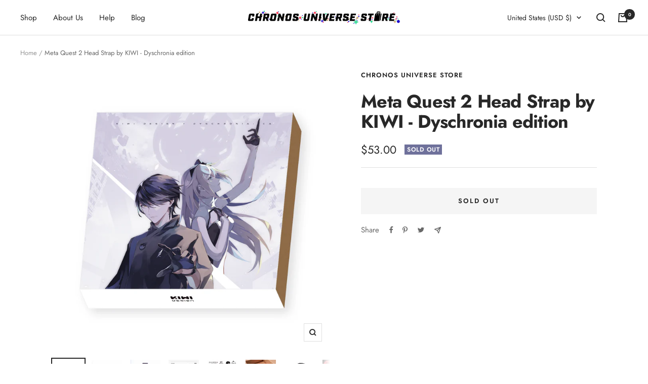

--- FILE ---
content_type: text/html; charset=utf-8
request_url: https://chronos-universe.store/en-us/products/metaquest2-head-strap-by-kiwi-dyschronia-edition
body_size: 28939
content:
<!doctype html><html class="no-js" lang="en" dir="ltr">
  <head>


    <meta charset="utf-8">
    <meta name="viewport" content="width=device-width, initial-scale=1.0, height=device-height, minimum-scale=1.0, maximum-scale=1.0">
    <meta name="theme-color" content="#ffffff">

    <title>Meta Quest 2 Head Strap by KIWI - Dyschronia edition</title><meta name="description" content="This Meta Quest 2 Head Strap will help you in your investigation! Increase the comfort while wearing the headset so you can wear it for a long time during your adventure. This pack also includes stickers of the characters and logos to customize the Head Strap! An essential tool for any detective! * This pack includes t"><link rel="canonical" href="https://chronos-universe.store/en-us/products/metaquest2-head-strap-by-kiwi-dyschronia-edition"><link rel="shortcut icon" href="//chronos-universe.store/cdn/shop/files/3_96x96.jpg?v=1664877929" type="image/png"><link rel="preconnect" href="https://cdn.shopify.com">
    <link rel="dns-prefetch" href="https://productreviews.shopifycdn.com">
    <link rel="dns-prefetch" href="https://www.google-analytics.com"><link rel="preconnect" href="https://fonts.shopifycdn.com" crossorigin><link rel="preload" as="style" href="//chronos-universe.store/cdn/shop/t/2/assets/theme.css?v=140973791542828181301653639032">
    <link rel="preload" as="script" href="//chronos-universe.store/cdn/shop/t/2/assets/vendor.js?v=31715688253868339281653639033">
    <link rel="preload" as="script" href="//chronos-universe.store/cdn/shop/t/2/assets/theme.js?v=157722210496115250161653639033"><link rel="preload" as="fetch" href="/en-us/products/metaquest2-head-strap-by-kiwi-dyschronia-edition.js" crossorigin>
      <link rel="preload" as="image" imagesizes="(max-width: 999px) calc(100vw - 48px), 640px" imagesrcset="//chronos-universe.store/cdn/shop/products/kiwo_400x.png?v=1682065009 400w, //chronos-universe.store/cdn/shop/products/kiwo_500x.png?v=1682065009 500w, //chronos-universe.store/cdn/shop/products/kiwo_600x.png?v=1682065009 600w, //chronos-universe.store/cdn/shop/products/kiwo_700x.png?v=1682065009 700w, //chronos-universe.store/cdn/shop/products/kiwo_800x.png?v=1682065009 800w, //chronos-universe.store/cdn/shop/products/kiwo_900x.png?v=1682065009 900w, //chronos-universe.store/cdn/shop/products/kiwo_1000x.png?v=1682065009 1000w, //chronos-universe.store/cdn/shop/products/kiwo_1100x.png?v=1682065009 1100w, //chronos-universe.store/cdn/shop/products/kiwo_1200x.png?v=1682065009 1200w
"><link rel="preload" as="script" href="//chronos-universe.store/cdn/shop/t/2/assets/flickity.js?v=176646718982628074891653639031"><meta property="og:type" content="product">
  <meta property="og:title" content="Meta Quest 2 Head Strap by KIWI - Dyschronia edition">
  <meta property="product:price:amount" content="53.00">
  <meta property="product:price:currency" content="USD"><meta property="og:image" content="http://chronos-universe.store/cdn/shop/products/kiwo.png?v=1682065009">
  <meta property="og:image:secure_url" content="https://chronos-universe.store/cdn/shop/products/kiwo.png?v=1682065009">
  <meta property="og:image:width" content="1200">
  <meta property="og:image:height" content="1200"><meta property="og:description" content="This Meta Quest 2 Head Strap will help you in your investigation! Increase the comfort while wearing the headset so you can wear it for a long time during your adventure. This pack also includes stickers of the characters and logos to customize the Head Strap! An essential tool for any detective! * This pack includes t"><meta property="og:url" content="https://chronos-universe.store/en-us/products/metaquest2-head-strap-by-kiwi-dyschronia-edition">
<meta property="og:site_name" content="Chronos Universe Store"><meta name="twitter:card" content="summary"><meta name="twitter:title" content="Meta Quest 2 Head Strap by KIWI - Dyschronia edition">
  <meta name="twitter:description" content="This Meta Quest 2 Head Strap will help you in your investigation! 
Increase the comfort while wearing the headset so you can wear it for a long time during your adventure. This pack also includes stickers of the characters and logos to customize the Head Strap!&amp;nbsp;An essential tool for any detective! 
* This pack includes the MetaQuest2 Comfort Head Strap by KIWI and stickers for it. 
* The delivery of this product will start in March 10th, 2023. If the purchase included other products the delivery date will be the latest one. 
*Meta Quest 2 not included



Commercialized by MyDearest Inc.
 #Dyschronia"><meta name="twitter:image" content="https://chronos-universe.store/cdn/shop/products/kiwo_1200x1200_crop_center.png?v=1682065009">
  <meta name="twitter:image:alt" content="">
    
  <script type="application/ld+json">
  {
    "@context": "https://schema.org",
    "@type": "Product",
    "productID": 7927750426798,
    "offers": [{
          "@type": "Offer",
          "name": "Default Title",
          "availability":"https://schema.org/OutOfStock",
          "price": 53.0,
          "priceCurrency": "USD",
          "priceValidUntil": "2025-11-14","sku": "2544365144125",
          "url": "/en-us/products/metaquest2-head-strap-by-kiwi-dyschronia-edition?variant=43782099108014"
        }
],"brand": {
      "@type": "Brand",
      "name": "Chronos Universe Store"
    },
    "name": "Meta Quest 2 Head Strap by KIWI - Dyschronia edition",
    "description": "This Meta Quest 2 Head Strap will help you in your investigation! \nIncrease the comfort while wearing the headset so you can wear it for a long time during your adventure. This pack also includes stickers of the characters and logos to customize the Head Strap!\u0026nbsp;An essential tool for any detective! \n* This pack includes the MetaQuest2 Comfort Head Strap by KIWI and stickers for it. \n* The delivery of this product will start in March 10th, 2023. If the purchase included other products the delivery date will be the latest one. \n*Meta Quest 2 not included\n\n\n\nCommercialized by MyDearest Inc.\n #Dyschronia",
    "category": "",
    "url": "/en-us/products/metaquest2-head-strap-by-kiwi-dyschronia-edition",
    "sku": "2544365144125",
    "image": {
      "@type": "ImageObject",
      "url": "https://chronos-universe.store/cdn/shop/products/kiwo.png?v=1682065009&width=1024",
      "image": "https://chronos-universe.store/cdn/shop/products/kiwo.png?v=1682065009&width=1024",
      "name": "",
      "width": "1024",
      "height": "1024"
    }
  }
  </script>



  <script type="application/ld+json">
  {
    "@context": "https://schema.org",
    "@type": "BreadcrumbList",
  "itemListElement": [{
      "@type": "ListItem",
      "position": 1,
      "name": "Home",
      "item": "https://chronos-universe.store"
    },{
          "@type": "ListItem",
          "position": 2,
          "name": "Meta Quest 2 Head Strap by KIWI - Dyschronia edition",
          "item": "https://chronos-universe.store/en-us/products/metaquest2-head-strap-by-kiwi-dyschronia-edition"
        }]
  }
  </script>


    <link rel="preload" href="//chronos-universe.store/cdn/fonts/jost/jost_n7.921dc18c13fa0b0c94c5e2517ffe06139c3615a3.woff2" as="font" type="font/woff2" crossorigin><link rel="preload" href="//chronos-universe.store/cdn/fonts/jost/jost_n4.d47a1b6347ce4a4c9f437608011273009d91f2b7.woff2" as="font" type="font/woff2" crossorigin><style>
  /* Typography (heading) */
  @font-face {
  font-family: Jost;
  font-weight: 700;
  font-style: normal;
  font-display: swap;
  src: url("//chronos-universe.store/cdn/fonts/jost/jost_n7.921dc18c13fa0b0c94c5e2517ffe06139c3615a3.woff2") format("woff2"),
       url("//chronos-universe.store/cdn/fonts/jost/jost_n7.cbfc16c98c1e195f46c536e775e4e959c5f2f22b.woff") format("woff");
}

@font-face {
  font-family: Jost;
  font-weight: 700;
  font-style: italic;
  font-display: swap;
  src: url("//chronos-universe.store/cdn/fonts/jost/jost_i7.d8201b854e41e19d7ed9b1a31fe4fe71deea6d3f.woff2") format("woff2"),
       url("//chronos-universe.store/cdn/fonts/jost/jost_i7.eae515c34e26b6c853efddc3fc0c552e0de63757.woff") format("woff");
}

/* Typography (body) */
  @font-face {
  font-family: Jost;
  font-weight: 400;
  font-style: normal;
  font-display: swap;
  src: url("//chronos-universe.store/cdn/fonts/jost/jost_n4.d47a1b6347ce4a4c9f437608011273009d91f2b7.woff2") format("woff2"),
       url("//chronos-universe.store/cdn/fonts/jost/jost_n4.791c46290e672b3f85c3d1c651ef2efa3819eadd.woff") format("woff");
}

@font-face {
  font-family: Jost;
  font-weight: 400;
  font-style: italic;
  font-display: swap;
  src: url("//chronos-universe.store/cdn/fonts/jost/jost_i4.b690098389649750ada222b9763d55796c5283a5.woff2") format("woff2"),
       url("//chronos-universe.store/cdn/fonts/jost/jost_i4.fd766415a47e50b9e391ae7ec04e2ae25e7e28b0.woff") format("woff");
}

@font-face {
  font-family: Jost;
  font-weight: 600;
  font-style: normal;
  font-display: swap;
  src: url("//chronos-universe.store/cdn/fonts/jost/jost_n6.ec1178db7a7515114a2d84e3dd680832b7af8b99.woff2") format("woff2"),
       url("//chronos-universe.store/cdn/fonts/jost/jost_n6.b1178bb6bdd3979fef38e103a3816f6980aeaff9.woff") format("woff");
}

@font-face {
  font-family: Jost;
  font-weight: 600;
  font-style: italic;
  font-display: swap;
  src: url("//chronos-universe.store/cdn/fonts/jost/jost_i6.9af7e5f39e3a108c08f24047a4276332d9d7b85e.woff2") format("woff2"),
       url("//chronos-universe.store/cdn/fonts/jost/jost_i6.2bf310262638f998ed206777ce0b9a3b98b6fe92.woff") format("woff");
}

:root {--heading-color: 40, 40, 40;
    --text-color: 40, 40, 40;
    --background: 255, 255, 255;
    --secondary-background: 245, 245, 245;
    --border-color: 223, 223, 223;
    --border-color-darker: 169, 169, 169;
    --success-color: 46, 158, 123;
    --success-background: 213, 236, 229;
    --error-color: 222, 42, 42;
    --error-background: 253, 240, 240;
    --primary-button-background: 255, 126, 0;
    --primary-button-text-color: 255, 255, 255;
    --secondary-button-background: 243, 255, 52;
    --secondary-button-text-color: 40, 40, 40;
    --product-star-rating: 255, 126, 0;
    --product-on-sale-accent: 222, 42, 42;
    --product-sold-out-accent: 111, 113, 155;
    --product-custom-label-background: 64, 93, 230;
    --product-custom-label-text-color: 255, 255, 255;
    --product-custom-label-2-background: 243, 255, 52;
    --product-custom-label-2-text-color: 0, 0, 0;
    --product-low-stock-text-color: 222, 42, 42;
    --product-in-stock-text-color: 46, 158, 123;
    --loading-bar-background: 40, 40, 40;

    /* We duplicate some "base" colors as root colors, which is useful to use on drawer elements or popover without. Those should not be overridden to avoid issues */
    --root-heading-color: 40, 40, 40;
    --root-text-color: 40, 40, 40;
    --root-background: 255, 255, 255;
    --root-border-color: 223, 223, 223;
    --root-primary-button-background: 255, 126, 0;
    --root-primary-button-text-color: 255, 255, 255;

    --base-font-size: 15px;
    --heading-font-family: Jost, sans-serif;
    --heading-font-weight: 700;
    --heading-font-style: normal;
    --heading-text-transform: normal;
    --text-font-family: Jost, sans-serif;
    --text-font-weight: 400;
    --text-font-style: normal;
    --text-font-bold-weight: 600;

    /* Typography (font size) */
    --heading-xxsmall-font-size: 11px;
    --heading-xsmall-font-size: 11px;
    --heading-small-font-size: 12px;
    --heading-large-font-size: 36px;
    --heading-h1-font-size: 36px;
    --heading-h2-font-size: 30px;
    --heading-h3-font-size: 26px;
    --heading-h4-font-size: 24px;
    --heading-h5-font-size: 20px;
    --heading-h6-font-size: 16px;

    /* Control the look and feel of the theme by changing radius of various elements */
    --button-border-radius: 0px;
    --block-border-radius: 0px;
    --block-border-radius-reduced: 0px;
    --color-swatch-border-radius: 0px;

    /* Button size */
    --button-height: 48px;
    --button-small-height: 40px;

    /* Form related */
    --form-input-field-height: 48px;
    --form-input-gap: 16px;
    --form-submit-margin: 24px;

    /* Product listing related variables */
    --product-list-block-spacing: 32px;

    /* Video related */
    --play-button-background: 255, 255, 255;
    --play-button-arrow: 40, 40, 40;

    /* RTL support */
    --transform-logical-flip: 1;
    --transform-origin-start: left;
    --transform-origin-end: right;

    /* Other */
    --zoom-cursor-svg-url: url(//chronos-universe.store/cdn/shop/t/2/assets/zoom-cursor.svg?v=39908859784506347231653639044);
    --arrow-right-svg-url: url(//chronos-universe.store/cdn/shop/t/2/assets/arrow-right.svg?v=40046868119262634591653639044);
    --arrow-left-svg-url: url(//chronos-universe.store/cdn/shop/t/2/assets/arrow-left.svg?v=158856395986752206651653639044);

    /* Some useful variables that we can reuse in our CSS. Some explanation are needed for some of them:
       - container-max-width-minus-gutters: represents the container max width without the edge gutters
       - container-outer-width: considering the screen width, represent all the space outside the container
       - container-outer-margin: same as container-outer-width but get set to 0 inside a container
       - container-inner-width: the effective space inside the container (minus gutters)
       - grid-column-width: represents the width of a single column of the grid
       - vertical-breather: this is a variable that defines the global "spacing" between sections, and inside the section
                            to create some "breath" and minimum spacing
     */
    --container-max-width: 1600px;
    --container-gutter: 24px;
    --container-max-width-minus-gutters: calc(var(--container-max-width) - (var(--container-gutter)) * 2);
    --container-outer-width: max(calc((100vw - var(--container-max-width-minus-gutters)) / 2), var(--container-gutter));
    --container-outer-margin: var(--container-outer-width);
    --container-inner-width: calc(100vw - var(--container-outer-width) * 2);

    --grid-column-count: 10;
    --grid-gap: 24px;
    --grid-column-width: calc((100vw - var(--container-outer-width) * 2 - var(--grid-gap) * (var(--grid-column-count) - 1)) / var(--grid-column-count));

    --vertical-breather: 48px;
    --vertical-breather-tight: 48px;

    /* Shopify related variables */
    --payment-terms-background-color: #ffffff;
  }

  @media screen and (min-width: 741px) {
    :root {
      --container-gutter: 40px;
      --grid-column-count: 20;
      --vertical-breather: 64px;
      --vertical-breather-tight: 64px;

      /* Typography (font size) */
      --heading-xsmall-font-size: 12px;
      --heading-small-font-size: 13px;
      --heading-large-font-size: 52px;
      --heading-h1-font-size: 48px;
      --heading-h2-font-size: 38px;
      --heading-h3-font-size: 32px;
      --heading-h4-font-size: 24px;
      --heading-h5-font-size: 20px;
      --heading-h6-font-size: 18px;

      /* Form related */
      --form-input-field-height: 52px;
      --form-submit-margin: 32px;

      /* Button size */
      --button-height: 52px;
      --button-small-height: 44px;
    }
  }

  @media screen and (min-width: 1200px) {
    :root {
      --vertical-breather: 80px;
      --vertical-breather-tight: 64px;
      --product-list-block-spacing: 48px;

      /* Typography */
      --heading-large-font-size: 64px;
      --heading-h1-font-size: 56px;
      --heading-h2-font-size: 48px;
      --heading-h3-font-size: 36px;
      --heading-h4-font-size: 30px;
      --heading-h5-font-size: 24px;
      --heading-h6-font-size: 18px;
    }
  }

  @media screen and (min-width: 1600px) {
    :root {
      --vertical-breather: 90px;
      --vertical-breather-tight: 64px;
    }
  }
</style>
    <script>
  // This allows to expose several variables to the global scope, to be used in scripts
  window.themeVariables = {
    settings: {
      direction: "ltr",
      pageType: "product",
      cartCount: 0,
      moneyFormat: "${{amount}}",
      moneyWithCurrencyFormat: "${{amount}} USD",
      showVendor: false,
      discountMode: "percentage",
      currencyCodeEnabled: false,
      searchMode: "product,article,collection",
      searchUnavailableProducts: "last",
      cartType: "message",
      cartCurrency: "USD",
      mobileZoomFactor: 2.5
    },

    routes: {
      host: "chronos-universe.store",
      rootUrl: "\/en-us",
      rootUrlWithoutSlash: "\/en-us",
      cartUrl: "\/en-us\/cart",
      cartAddUrl: "\/en-us\/cart\/add",
      cartChangeUrl: "\/en-us\/cart\/change",
      searchUrl: "\/en-us\/search",
      predictiveSearchUrl: "\/en-us\/search\/suggest",
      productRecommendationsUrl: "\/en-us\/recommendations\/products"
    },

    strings: {
      accessibilityDelete: "Delete",
      accessibilityClose: "Close",
      collectionSoldOut: "Sold out",
      collectionDiscount: "Save @savings@",
      productSalePrice: "Sale price",
      productRegularPrice: "Regular price",
      productFormUnavailable: "Unavailable",
      productFormSoldOut: "Sold out",
      productFormPreOrder: "Pre-order",
      productFormAddToCart: "Add to cart",
      searchNoResults: "No results could be found.",
      searchNewSearch: "New search",
      searchProducts: "Products",
      searchArticles: "Journal",
      searchPages: "Pages",
      searchCollections: "Collections",
      cartViewCart: "View cart",
      cartItemAdded: "Item added to your cart!",
      cartItemAddedShort: "Added to your cart!",
      cartAddOrderNote: "Add order note",
      cartEditOrderNote: "Edit order note",
      shippingEstimatorNoResults: "Sorry, we do not ship to your address.",
      shippingEstimatorOneResult: "There is one shipping rate for your address:",
      shippingEstimatorMultipleResults: "There are several shipping rates for your address:",
      shippingEstimatorError: "One or more error occurred while retrieving shipping rates:"
    },

    libs: {
      flickity: "\/\/chronos-universe.store\/cdn\/shop\/t\/2\/assets\/flickity.js?v=176646718982628074891653639031",
      photoswipe: "\/\/chronos-universe.store\/cdn\/shop\/t\/2\/assets\/photoswipe.js?v=132268647426145925301653639032",
      qrCode: "\/\/chronos-universe.store\/cdn\/shopifycloud\/storefront\/assets\/themes_support\/vendor\/qrcode-3f2b403b.js"
    },

    breakpoints: {
      phone: 'screen and (max-width: 740px)',
      tablet: 'screen and (min-width: 741px) and (max-width: 999px)',
      tabletAndUp: 'screen and (min-width: 741px)',
      pocket: 'screen and (max-width: 999px)',
      lap: 'screen and (min-width: 1000px) and (max-width: 1199px)',
      lapAndUp: 'screen and (min-width: 1000px)',
      desktop: 'screen and (min-width: 1200px)',
      wide: 'screen and (min-width: 1400px)'
    }
  };

  window.addEventListener('pageshow', async () => {
    const cartContent = await (await fetch(`${window.themeVariables.routes.cartUrl}.js`, {cache: 'reload'})).json();
    document.documentElement.dispatchEvent(new CustomEvent('cart:refresh', {detail: {cart: cartContent}}));
  });

  if ('noModule' in HTMLScriptElement.prototype) {
    // Old browsers (like IE) that does not support module will be considered as if not executing JS at all
    document.documentElement.className = document.documentElement.className.replace('no-js', 'js');

    requestAnimationFrame(() => {
      const viewportHeight = (window.visualViewport ? window.visualViewport.height : document.documentElement.clientHeight);
      document.documentElement.style.setProperty('--window-height',viewportHeight + 'px');
    });
  }// We save the product ID in local storage to be eventually used for recently viewed section
    try {
      const items = JSON.parse(localStorage.getItem('theme:recently-viewed-products') || '[]');

      // We check if the current product already exists, and if it does not, we add it at the start
      if (!items.includes(7927750426798)) {
        items.unshift(7927750426798);
      }

      localStorage.setItem('theme:recently-viewed-products', JSON.stringify(items.slice(0, 20)));
    } catch (e) {
      // Safari in private mode does not allow setting item, we silently fail
    }</script>

    <link rel="stylesheet" href="//chronos-universe.store/cdn/shop/t/2/assets/theme.css?v=140973791542828181301653639032">

    <script src="//chronos-universe.store/cdn/shop/t/2/assets/vendor.js?v=31715688253868339281653639033" defer></script>
    <script src="//chronos-universe.store/cdn/shop/t/2/assets/theme.js?v=157722210496115250161653639033" defer></script>
    <script src="//chronos-universe.store/cdn/shop/t/2/assets/custom.js?v=167639537848865775061653639031" defer></script>

    <script>window.performance && window.performance.mark && window.performance.mark('shopify.content_for_header.start');</script><meta name="google-site-verification" content="ILo0UuW9o0JWYcHxKR2v4SHJHZ6osPMNpCWN5t3zY1s">
<meta name="facebook-domain-verification" content="ojb661ijzn1cy5nigp55rru6u5qz1i">
<meta id="shopify-digital-wallet" name="shopify-digital-wallet" content="/61633364142/digital_wallets/dialog">
<meta name="shopify-checkout-api-token" content="1849586ced595b7d856b642a662f18dc">
<meta id="in-context-paypal-metadata" data-shop-id="61633364142" data-venmo-supported="false" data-environment="production" data-locale="en_US" data-paypal-v4="true" data-currency="USD">
<link rel="alternate" hreflang="x-default" href="https://chronos-universe.store/products/metaquest2-head-strap-by-kiwi-dyschronia-edition">
<link rel="alternate" hreflang="en" href="https://chronos-universe.store/en/products/metaquest2-head-strap-by-kiwi-dyschronia-edition">
<link rel="alternate" hreflang="en-ID" href="https://chronos-universe.store/en-id/products/metaquest2-head-strap-by-kiwi-dyschronia-edition">
<link rel="alternate" hreflang="en-US" href="https://chronos-universe.store/en-us/products/metaquest2-head-strap-by-kiwi-dyschronia-edition">
<link rel="alternate" hreflang="en-AU" href="https://chronos-universe.store/en-au/products/metaquest2-head-strap-by-kiwi-dyschronia-edition">
<link rel="alternate" hreflang="en-CA" href="https://chronos-universe.store/en-ca/products/metaquest2-head-strap-by-kiwi-dyschronia-edition">
<link rel="alternate" type="application/json+oembed" href="https://chronos-universe.store/en-us/products/metaquest2-head-strap-by-kiwi-dyschronia-edition.oembed">
<script async="async" src="/checkouts/internal/preloads.js?locale=en-US"></script>
<link rel="preconnect" href="https://shop.app" crossorigin="anonymous">
<script async="async" src="https://shop.app/checkouts/internal/preloads.js?locale=en-US&shop_id=61633364142" crossorigin="anonymous"></script>
<script id="apple-pay-shop-capabilities" type="application/json">{"shopId":61633364142,"countryCode":"JP","currencyCode":"USD","merchantCapabilities":["supports3DS"],"merchantId":"gid:\/\/shopify\/Shop\/61633364142","merchantName":"Chronos Universe Store","requiredBillingContactFields":["postalAddress","email","phone"],"requiredShippingContactFields":["postalAddress","email","phone"],"shippingType":"shipping","supportedNetworks":["visa","masterCard","amex","jcb","discover"],"total":{"type":"pending","label":"Chronos Universe Store","amount":"1.00"},"shopifyPaymentsEnabled":true,"supportsSubscriptions":true}</script>
<script id="shopify-features" type="application/json">{"accessToken":"1849586ced595b7d856b642a662f18dc","betas":["rich-media-storefront-analytics"],"domain":"chronos-universe.store","predictiveSearch":false,"shopId":61633364142,"locale":"en"}</script>
<script>var Shopify = Shopify || {};
Shopify.shop = "mydearcu.myshopify.com";
Shopify.locale = "en";
Shopify.currency = {"active":"USD","rate":"0.0066192084"};
Shopify.country = "US";
Shopify.theme = {"name":"Focal","id":129686274222,"schema_name":"Focal","schema_version":"8.10.4","theme_store_id":714,"role":"main"};
Shopify.theme.handle = "null";
Shopify.theme.style = {"id":null,"handle":null};
Shopify.cdnHost = "chronos-universe.store/cdn";
Shopify.routes = Shopify.routes || {};
Shopify.routes.root = "/en-us/";</script>
<script type="module">!function(o){(o.Shopify=o.Shopify||{}).modules=!0}(window);</script>
<script>!function(o){function n(){var o=[];function n(){o.push(Array.prototype.slice.apply(arguments))}return n.q=o,n}var t=o.Shopify=o.Shopify||{};t.loadFeatures=n(),t.autoloadFeatures=n()}(window);</script>
<script>
  window.ShopifyPay = window.ShopifyPay || {};
  window.ShopifyPay.apiHost = "shop.app\/pay";
  window.ShopifyPay.redirectState = null;
</script>
<script id="shop-js-analytics" type="application/json">{"pageType":"product"}</script>
<script defer="defer" async type="module" src="//chronos-universe.store/cdn/shopifycloud/shop-js/modules/v2/client.init-shop-cart-sync_Bc8-qrdt.en.esm.js"></script>
<script defer="defer" async type="module" src="//chronos-universe.store/cdn/shopifycloud/shop-js/modules/v2/chunk.common_CmNk3qlo.esm.js"></script>
<script type="module">
  await import("//chronos-universe.store/cdn/shopifycloud/shop-js/modules/v2/client.init-shop-cart-sync_Bc8-qrdt.en.esm.js");
await import("//chronos-universe.store/cdn/shopifycloud/shop-js/modules/v2/chunk.common_CmNk3qlo.esm.js");

  window.Shopify.SignInWithShop?.initShopCartSync?.({"fedCMEnabled":true,"windoidEnabled":true});

</script>
<script>
  window.Shopify = window.Shopify || {};
  if (!window.Shopify.featureAssets) window.Shopify.featureAssets = {};
  window.Shopify.featureAssets['shop-js'] = {"shop-cart-sync":["modules/v2/client.shop-cart-sync_DOpY4EW0.en.esm.js","modules/v2/chunk.common_CmNk3qlo.esm.js"],"shop-button":["modules/v2/client.shop-button_CI-s0xGZ.en.esm.js","modules/v2/chunk.common_CmNk3qlo.esm.js"],"init-fed-cm":["modules/v2/client.init-fed-cm_D2vsy40D.en.esm.js","modules/v2/chunk.common_CmNk3qlo.esm.js"],"init-windoid":["modules/v2/client.init-windoid_CXNAd0Cm.en.esm.js","modules/v2/chunk.common_CmNk3qlo.esm.js"],"shop-toast-manager":["modules/v2/client.shop-toast-manager_Cx0C6may.en.esm.js","modules/v2/chunk.common_CmNk3qlo.esm.js"],"shop-cash-offers":["modules/v2/client.shop-cash-offers_CL9Nay2h.en.esm.js","modules/v2/chunk.common_CmNk3qlo.esm.js","modules/v2/chunk.modal_CvhjeixQ.esm.js"],"avatar":["modules/v2/client.avatar_BTnouDA3.en.esm.js"],"init-shop-email-lookup-coordinator":["modules/v2/client.init-shop-email-lookup-coordinator_B9mmbKi4.en.esm.js","modules/v2/chunk.common_CmNk3qlo.esm.js"],"init-shop-cart-sync":["modules/v2/client.init-shop-cart-sync_Bc8-qrdt.en.esm.js","modules/v2/chunk.common_CmNk3qlo.esm.js"],"pay-button":["modules/v2/client.pay-button_Bhm3077V.en.esm.js","modules/v2/chunk.common_CmNk3qlo.esm.js"],"init-customer-accounts-sign-up":["modules/v2/client.init-customer-accounts-sign-up_C7zhr03q.en.esm.js","modules/v2/client.shop-login-button_BbMx65lK.en.esm.js","modules/v2/chunk.common_CmNk3qlo.esm.js","modules/v2/chunk.modal_CvhjeixQ.esm.js"],"init-shop-for-new-customer-accounts":["modules/v2/client.init-shop-for-new-customer-accounts_rLbLSDTe.en.esm.js","modules/v2/client.shop-login-button_BbMx65lK.en.esm.js","modules/v2/chunk.common_CmNk3qlo.esm.js","modules/v2/chunk.modal_CvhjeixQ.esm.js"],"checkout-modal":["modules/v2/client.checkout-modal_Fp9GouFF.en.esm.js","modules/v2/chunk.common_CmNk3qlo.esm.js","modules/v2/chunk.modal_CvhjeixQ.esm.js"],"init-customer-accounts":["modules/v2/client.init-customer-accounts_DkVf8Jdu.en.esm.js","modules/v2/client.shop-login-button_BbMx65lK.en.esm.js","modules/v2/chunk.common_CmNk3qlo.esm.js","modules/v2/chunk.modal_CvhjeixQ.esm.js"],"shop-login-button":["modules/v2/client.shop-login-button_BbMx65lK.en.esm.js","modules/v2/chunk.common_CmNk3qlo.esm.js","modules/v2/chunk.modal_CvhjeixQ.esm.js"],"shop-login":["modules/v2/client.shop-login_B9KWmZaW.en.esm.js","modules/v2/chunk.common_CmNk3qlo.esm.js","modules/v2/chunk.modal_CvhjeixQ.esm.js"],"shop-follow-button":["modules/v2/client.shop-follow-button_B-omSWeu.en.esm.js","modules/v2/chunk.common_CmNk3qlo.esm.js","modules/v2/chunk.modal_CvhjeixQ.esm.js"],"lead-capture":["modules/v2/client.lead-capture_DZQFWrYz.en.esm.js","modules/v2/chunk.common_CmNk3qlo.esm.js","modules/v2/chunk.modal_CvhjeixQ.esm.js"],"payment-terms":["modules/v2/client.payment-terms_Bl_bs7GP.en.esm.js","modules/v2/chunk.common_CmNk3qlo.esm.js","modules/v2/chunk.modal_CvhjeixQ.esm.js"]};
</script>
<script id="__st">var __st={"a":61633364142,"offset":32400,"reqid":"defb3354-ca92-4435-828d-7b9bc2312ef5-1762186755","pageurl":"chronos-universe.store\/en-us\/products\/metaquest2-head-strap-by-kiwi-dyschronia-edition","u":"924e26dad8c9","p":"product","rtyp":"product","rid":7927750426798};</script>
<script>window.ShopifyPaypalV4VisibilityTracking = true;</script>
<script id="captcha-bootstrap">!function(){'use strict';const t='contact',e='account',n='new_comment',o=[[t,t],['blogs',n],['comments',n],[t,'customer']],c=[[e,'customer_login'],[e,'guest_login'],[e,'recover_customer_password'],[e,'create_customer']],r=t=>t.map((([t,e])=>`form[action*='/${t}']:not([data-nocaptcha='true']) input[name='form_type'][value='${e}']`)).join(','),a=t=>()=>t?[...document.querySelectorAll(t)].map((t=>t.form)):[];function s(){const t=[...o],e=r(t);return a(e)}const i='password',u='form_key',d=['recaptcha-v3-token','g-recaptcha-response','h-captcha-response',i],f=()=>{try{return window.sessionStorage}catch{return}},m='__shopify_v',_=t=>t.elements[u];function p(t,e,n=!1){try{const o=window.sessionStorage,c=JSON.parse(o.getItem(e)),{data:r}=function(t){const{data:e,action:n}=t;return t[m]||n?{data:e,action:n}:{data:t,action:n}}(c);for(const[e,n]of Object.entries(r))t.elements[e]&&(t.elements[e].value=n);n&&o.removeItem(e)}catch(o){console.error('form repopulation failed',{error:o})}}const l='form_type',E='cptcha';function T(t){t.dataset[E]=!0}const w=window,h=w.document,L='Shopify',v='ce_forms',y='captcha';let A=!1;((t,e)=>{const n=(g='f06e6c50-85a8-45c8-87d0-21a2b65856fe',I='https://cdn.shopify.com/shopifycloud/storefront-forms-hcaptcha/ce_storefront_forms_captcha_hcaptcha.v1.5.2.iife.js',D={infoText:'Protected by hCaptcha',privacyText:'Privacy',termsText:'Terms'},(t,e,n)=>{const o=w[L][v],c=o.bindForm;if(c)return c(t,g,e,D).then(n);var r;o.q.push([[t,g,e,D],n]),r=I,A||(h.body.append(Object.assign(h.createElement('script'),{id:'captcha-provider',async:!0,src:r})),A=!0)});var g,I,D;w[L]=w[L]||{},w[L][v]=w[L][v]||{},w[L][v].q=[],w[L][y]=w[L][y]||{},w[L][y].protect=function(t,e){n(t,void 0,e),T(t)},Object.freeze(w[L][y]),function(t,e,n,w,h,L){const[v,y,A,g]=function(t,e,n){const i=e?o:[],u=t?c:[],d=[...i,...u],f=r(d),m=r(i),_=r(d.filter((([t,e])=>n.includes(e))));return[a(f),a(m),a(_),s()]}(w,h,L),I=t=>{const e=t.target;return e instanceof HTMLFormElement?e:e&&e.form},D=t=>v().includes(t);t.addEventListener('submit',(t=>{const e=I(t);if(!e)return;const n=D(e)&&!e.dataset.hcaptchaBound&&!e.dataset.recaptchaBound,o=_(e),c=g().includes(e)&&(!o||!o.value);(n||c)&&t.preventDefault(),c&&!n&&(function(t){try{if(!f())return;!function(t){const e=f();if(!e)return;const n=_(t);if(!n)return;const o=n.value;o&&e.removeItem(o)}(t);const e=Array.from(Array(32),(()=>Math.random().toString(36)[2])).join('');!function(t,e){_(t)||t.append(Object.assign(document.createElement('input'),{type:'hidden',name:u})),t.elements[u].value=e}(t,e),function(t,e){const n=f();if(!n)return;const o=[...t.querySelectorAll(`input[type='${i}']`)].map((({name:t})=>t)),c=[...d,...o],r={};for(const[a,s]of new FormData(t).entries())c.includes(a)||(r[a]=s);n.setItem(e,JSON.stringify({[m]:1,action:t.action,data:r}))}(t,e)}catch(e){console.error('failed to persist form',e)}}(e),e.submit())}));const S=(t,e)=>{t&&!t.dataset[E]&&(n(t,e.some((e=>e===t))),T(t))};for(const o of['focusin','change'])t.addEventListener(o,(t=>{const e=I(t);D(e)&&S(e,y())}));const B=e.get('form_key'),M=e.get(l),P=B&&M;t.addEventListener('DOMContentLoaded',(()=>{const t=y();if(P)for(const e of t)e.elements[l].value===M&&p(e,B);[...new Set([...A(),...v().filter((t=>'true'===t.dataset.shopifyCaptcha))])].forEach((e=>S(e,t)))}))}(h,new URLSearchParams(w.location.search),n,t,e,['guest_login'])})(!0,!0)}();</script>
<script integrity="sha256-52AcMU7V7pcBOXWImdc/TAGTFKeNjmkeM1Pvks/DTgc=" data-source-attribution="shopify.loadfeatures" defer="defer" src="//chronos-universe.store/cdn/shopifycloud/storefront/assets/storefront/load_feature-81c60534.js" crossorigin="anonymous"></script>
<script crossorigin="anonymous" defer="defer" src="//chronos-universe.store/cdn/shopifycloud/storefront/assets/shopify_pay/storefront-65b4c6d7.js?v=20250812"></script>
<script data-source-attribution="shopify.dynamic_checkout.dynamic.init">var Shopify=Shopify||{};Shopify.PaymentButton=Shopify.PaymentButton||{isStorefrontPortableWallets:!0,init:function(){window.Shopify.PaymentButton.init=function(){};var t=document.createElement("script");t.src="https://chronos-universe.store/cdn/shopifycloud/portable-wallets/latest/portable-wallets.en.js",t.type="module",document.head.appendChild(t)}};
</script>
<script data-source-attribution="shopify.dynamic_checkout.buyer_consent">
  function portableWalletsHideBuyerConsent(e){var t=document.getElementById("shopify-buyer-consent"),n=document.getElementById("shopify-subscription-policy-button");t&&n&&(t.classList.add("hidden"),t.setAttribute("aria-hidden","true"),n.removeEventListener("click",e))}function portableWalletsShowBuyerConsent(e){var t=document.getElementById("shopify-buyer-consent"),n=document.getElementById("shopify-subscription-policy-button");t&&n&&(t.classList.remove("hidden"),t.removeAttribute("aria-hidden"),n.addEventListener("click",e))}window.Shopify?.PaymentButton&&(window.Shopify.PaymentButton.hideBuyerConsent=portableWalletsHideBuyerConsent,window.Shopify.PaymentButton.showBuyerConsent=portableWalletsShowBuyerConsent);
</script>
<script>
  function portableWalletsCleanup(e){e&&e.src&&console.error("Failed to load portable wallets script "+e.src);var t=document.querySelectorAll("shopify-accelerated-checkout .shopify-payment-button__skeleton, shopify-accelerated-checkout-cart .wallet-cart-button__skeleton"),e=document.getElementById("shopify-buyer-consent");for(let e=0;e<t.length;e++)t[e].remove();e&&e.remove()}function portableWalletsNotLoadedAsModule(e){e instanceof ErrorEvent&&"string"==typeof e.message&&e.message.includes("import.meta")&&"string"==typeof e.filename&&e.filename.includes("portable-wallets")&&(window.removeEventListener("error",portableWalletsNotLoadedAsModule),window.Shopify.PaymentButton.failedToLoad=e,"loading"===document.readyState?document.addEventListener("DOMContentLoaded",window.Shopify.PaymentButton.init):window.Shopify.PaymentButton.init())}window.addEventListener("error",portableWalletsNotLoadedAsModule);
</script>

<script type="module" src="https://chronos-universe.store/cdn/shopifycloud/portable-wallets/latest/portable-wallets.en.js" onError="portableWalletsCleanup(this)" crossorigin="anonymous"></script>
<script nomodule>
  document.addEventListener("DOMContentLoaded", portableWalletsCleanup);
</script>

<link id="shopify-accelerated-checkout-styles" rel="stylesheet" media="screen" href="https://chronos-universe.store/cdn/shopifycloud/portable-wallets/latest/accelerated-checkout-backwards-compat.css" crossorigin="anonymous">
<style id="shopify-accelerated-checkout-cart">
        #shopify-buyer-consent {
  margin-top: 1em;
  display: inline-block;
  width: 100%;
}

#shopify-buyer-consent.hidden {
  display: none;
}

#shopify-subscription-policy-button {
  background: none;
  border: none;
  padding: 0;
  text-decoration: underline;
  font-size: inherit;
  cursor: pointer;
}

#shopify-subscription-policy-button::before {
  box-shadow: none;
}

      </style>

<script>window.performance && window.performance.mark && window.performance.mark('shopify.content_for_header.end');</script>
  <link href="https://monorail-edge.shopifysvc.com" rel="dns-prefetch">
<script>(function(){if ("sendBeacon" in navigator && "performance" in window) {try {var session_token_from_headers = performance.getEntriesByType('navigation')[0].serverTiming.find(x => x.name == '_s').description;} catch {var session_token_from_headers = undefined;}var session_cookie_matches = document.cookie.match(/_shopify_s=([^;]*)/);var session_token_from_cookie = session_cookie_matches && session_cookie_matches.length === 2 ? session_cookie_matches[1] : "";var session_token = session_token_from_headers || session_token_from_cookie || "";function handle_abandonment_event(e) {var entries = performance.getEntries().filter(function(entry) {return /monorail-edge.shopifysvc.com/.test(entry.name);});if (!window.abandonment_tracked && entries.length === 0) {window.abandonment_tracked = true;var currentMs = Date.now();var navigation_start = performance.timing.navigationStart;var payload = {shop_id: 61633364142,url: window.location.href,navigation_start,duration: currentMs - navigation_start,session_token,page_type: "product"};window.navigator.sendBeacon("https://monorail-edge.shopifysvc.com/v1/produce", JSON.stringify({schema_id: "online_store_buyer_site_abandonment/1.1",payload: payload,metadata: {event_created_at_ms: currentMs,event_sent_at_ms: currentMs}}));}}window.addEventListener('pagehide', handle_abandonment_event);}}());</script>
<script id="web-pixels-manager-setup">(function e(e,d,r,n,o){if(void 0===o&&(o={}),!Boolean(null===(a=null===(i=window.Shopify)||void 0===i?void 0:i.analytics)||void 0===a?void 0:a.replayQueue)){var i,a;window.Shopify=window.Shopify||{};var t=window.Shopify;t.analytics=t.analytics||{};var s=t.analytics;s.replayQueue=[],s.publish=function(e,d,r){return s.replayQueue.push([e,d,r]),!0};try{self.performance.mark("wpm:start")}catch(e){}var l=function(){var e={modern:/Edge?\/(1{2}[4-9]|1[2-9]\d|[2-9]\d{2}|\d{4,})\.\d+(\.\d+|)|Firefox\/(1{2}[4-9]|1[2-9]\d|[2-9]\d{2}|\d{4,})\.\d+(\.\d+|)|Chrom(ium|e)\/(9{2}|\d{3,})\.\d+(\.\d+|)|(Maci|X1{2}).+ Version\/(15\.\d+|(1[6-9]|[2-9]\d|\d{3,})\.\d+)([,.]\d+|)( \(\w+\)|)( Mobile\/\w+|) Safari\/|Chrome.+OPR\/(9{2}|\d{3,})\.\d+\.\d+|(CPU[ +]OS|iPhone[ +]OS|CPU[ +]iPhone|CPU IPhone OS|CPU iPad OS)[ +]+(15[._]\d+|(1[6-9]|[2-9]\d|\d{3,})[._]\d+)([._]\d+|)|Android:?[ /-](13[3-9]|1[4-9]\d|[2-9]\d{2}|\d{4,})(\.\d+|)(\.\d+|)|Android.+Firefox\/(13[5-9]|1[4-9]\d|[2-9]\d{2}|\d{4,})\.\d+(\.\d+|)|Android.+Chrom(ium|e)\/(13[3-9]|1[4-9]\d|[2-9]\d{2}|\d{4,})\.\d+(\.\d+|)|SamsungBrowser\/([2-9]\d|\d{3,})\.\d+/,legacy:/Edge?\/(1[6-9]|[2-9]\d|\d{3,})\.\d+(\.\d+|)|Firefox\/(5[4-9]|[6-9]\d|\d{3,})\.\d+(\.\d+|)|Chrom(ium|e)\/(5[1-9]|[6-9]\d|\d{3,})\.\d+(\.\d+|)([\d.]+$|.*Safari\/(?![\d.]+ Edge\/[\d.]+$))|(Maci|X1{2}).+ Version\/(10\.\d+|(1[1-9]|[2-9]\d|\d{3,})\.\d+)([,.]\d+|)( \(\w+\)|)( Mobile\/\w+|) Safari\/|Chrome.+OPR\/(3[89]|[4-9]\d|\d{3,})\.\d+\.\d+|(CPU[ +]OS|iPhone[ +]OS|CPU[ +]iPhone|CPU IPhone OS|CPU iPad OS)[ +]+(10[._]\d+|(1[1-9]|[2-9]\d|\d{3,})[._]\d+)([._]\d+|)|Android:?[ /-](13[3-9]|1[4-9]\d|[2-9]\d{2}|\d{4,})(\.\d+|)(\.\d+|)|Mobile Safari.+OPR\/([89]\d|\d{3,})\.\d+\.\d+|Android.+Firefox\/(13[5-9]|1[4-9]\d|[2-9]\d{2}|\d{4,})\.\d+(\.\d+|)|Android.+Chrom(ium|e)\/(13[3-9]|1[4-9]\d|[2-9]\d{2}|\d{4,})\.\d+(\.\d+|)|Android.+(UC? ?Browser|UCWEB|U3)[ /]?(15\.([5-9]|\d{2,})|(1[6-9]|[2-9]\d|\d{3,})\.\d+)\.\d+|SamsungBrowser\/(5\.\d+|([6-9]|\d{2,})\.\d+)|Android.+MQ{2}Browser\/(14(\.(9|\d{2,})|)|(1[5-9]|[2-9]\d|\d{3,})(\.\d+|))(\.\d+|)|K[Aa][Ii]OS\/(3\.\d+|([4-9]|\d{2,})\.\d+)(\.\d+|)/},d=e.modern,r=e.legacy,n=navigator.userAgent;return n.match(d)?"modern":n.match(r)?"legacy":"unknown"}(),u="modern"===l?"modern":"legacy",c=(null!=n?n:{modern:"",legacy:""})[u],f=function(e){return[e.baseUrl,"/wpm","/b",e.hashVersion,"modern"===e.buildTarget?"m":"l",".js"].join("")}({baseUrl:d,hashVersion:r,buildTarget:u}),m=function(e){var d=e.version,r=e.bundleTarget,n=e.surface,o=e.pageUrl,i=e.monorailEndpoint;return{emit:function(e){var a=e.status,t=e.errorMsg,s=(new Date).getTime(),l=JSON.stringify({metadata:{event_sent_at_ms:s},events:[{schema_id:"web_pixels_manager_load/3.1",payload:{version:d,bundle_target:r,page_url:o,status:a,surface:n,error_msg:t},metadata:{event_created_at_ms:s}}]});if(!i)return console&&console.warn&&console.warn("[Web Pixels Manager] No Monorail endpoint provided, skipping logging."),!1;try{return self.navigator.sendBeacon.bind(self.navigator)(i,l)}catch(e){}var u=new XMLHttpRequest;try{return u.open("POST",i,!0),u.setRequestHeader("Content-Type","text/plain"),u.send(l),!0}catch(e){return console&&console.warn&&console.warn("[Web Pixels Manager] Got an unhandled error while logging to Monorail."),!1}}}}({version:r,bundleTarget:l,surface:e.surface,pageUrl:self.location.href,monorailEndpoint:e.monorailEndpoint});try{o.browserTarget=l,function(e){var d=e.src,r=e.async,n=void 0===r||r,o=e.onload,i=e.onerror,a=e.sri,t=e.scriptDataAttributes,s=void 0===t?{}:t,l=document.createElement("script"),u=document.querySelector("head"),c=document.querySelector("body");if(l.async=n,l.src=d,a&&(l.integrity=a,l.crossOrigin="anonymous"),s)for(var f in s)if(Object.prototype.hasOwnProperty.call(s,f))try{l.dataset[f]=s[f]}catch(e){}if(o&&l.addEventListener("load",o),i&&l.addEventListener("error",i),u)u.appendChild(l);else{if(!c)throw new Error("Did not find a head or body element to append the script");c.appendChild(l)}}({src:f,async:!0,onload:function(){if(!function(){var e,d;return Boolean(null===(d=null===(e=window.Shopify)||void 0===e?void 0:e.analytics)||void 0===d?void 0:d.initialized)}()){var d=window.webPixelsManager.init(e)||void 0;if(d){var r=window.Shopify.analytics;r.replayQueue.forEach((function(e){var r=e[0],n=e[1],o=e[2];d.publishCustomEvent(r,n,o)})),r.replayQueue=[],r.publish=d.publishCustomEvent,r.visitor=d.visitor,r.initialized=!0}}},onerror:function(){return m.emit({status:"failed",errorMsg:"".concat(f," has failed to load")})},sri:function(e){var d=/^sha384-[A-Za-z0-9+/=]+$/;return"string"==typeof e&&d.test(e)}(c)?c:"",scriptDataAttributes:o}),m.emit({status:"loading"})}catch(e){m.emit({status:"failed",errorMsg:(null==e?void 0:e.message)||"Unknown error"})}}})({shopId: 61633364142,storefrontBaseUrl: "https://chronos-universe.store",extensionsBaseUrl: "https://extensions.shopifycdn.com/cdn/shopifycloud/web-pixels-manager",monorailEndpoint: "https://monorail-edge.shopifysvc.com/unstable/produce_batch",surface: "storefront-renderer",enabledBetaFlags: ["2dca8a86"],webPixelsConfigList: [{"id":"525533358","configuration":"{\"config\":\"{\\\"pixel_id\\\":\\\"G-LPZB3JWNEB\\\",\\\"target_country\\\":\\\"JP\\\",\\\"gtag_events\\\":[{\\\"type\\\":\\\"begin_checkout\\\",\\\"action_label\\\":\\\"G-LPZB3JWNEB\\\"},{\\\"type\\\":\\\"search\\\",\\\"action_label\\\":\\\"G-LPZB3JWNEB\\\"},{\\\"type\\\":\\\"view_item\\\",\\\"action_label\\\":[\\\"G-LPZB3JWNEB\\\",\\\"MC-00X5Y6W2TZ\\\"]},{\\\"type\\\":\\\"purchase\\\",\\\"action_label\\\":[\\\"G-LPZB3JWNEB\\\",\\\"MC-00X5Y6W2TZ\\\"]},{\\\"type\\\":\\\"page_view\\\",\\\"action_label\\\":[\\\"G-LPZB3JWNEB\\\",\\\"MC-00X5Y6W2TZ\\\"]},{\\\"type\\\":\\\"add_payment_info\\\",\\\"action_label\\\":\\\"G-LPZB3JWNEB\\\"},{\\\"type\\\":\\\"add_to_cart\\\",\\\"action_label\\\":\\\"G-LPZB3JWNEB\\\"}],\\\"enable_monitoring_mode\\\":false}\"}","eventPayloadVersion":"v1","runtimeContext":"OPEN","scriptVersion":"b2a88bafab3e21179ed38636efcd8a93","type":"APP","apiClientId":1780363,"privacyPurposes":[],"dataSharingAdjustments":{"protectedCustomerApprovalScopes":["read_customer_address","read_customer_email","read_customer_name","read_customer_personal_data","read_customer_phone"]}},{"id":"216006830","configuration":"{\"pixel_id\":\"374420584608952\",\"pixel_type\":\"facebook_pixel\",\"metaapp_system_user_token\":\"-\"}","eventPayloadVersion":"v1","runtimeContext":"OPEN","scriptVersion":"ca16bc87fe92b6042fbaa3acc2fbdaa6","type":"APP","apiClientId":2329312,"privacyPurposes":["ANALYTICS","MARKETING","SALE_OF_DATA"],"dataSharingAdjustments":{"protectedCustomerApprovalScopes":["read_customer_address","read_customer_email","read_customer_name","read_customer_personal_data","read_customer_phone"]}},{"id":"shopify-app-pixel","configuration":"{}","eventPayloadVersion":"v1","runtimeContext":"STRICT","scriptVersion":"0450","apiClientId":"shopify-pixel","type":"APP","privacyPurposes":["ANALYTICS","MARKETING"]},{"id":"shopify-custom-pixel","eventPayloadVersion":"v1","runtimeContext":"LAX","scriptVersion":"0450","apiClientId":"shopify-pixel","type":"CUSTOM","privacyPurposes":["ANALYTICS","MARKETING"]}],isMerchantRequest: false,initData: {"shop":{"name":"Chronos Universe Store","paymentSettings":{"currencyCode":"JPY"},"myshopifyDomain":"mydearcu.myshopify.com","countryCode":"JP","storefrontUrl":"https:\/\/chronos-universe.store\/en-us"},"customer":null,"cart":null,"checkout":null,"productVariants":[{"price":{"amount":53.0,"currencyCode":"USD"},"product":{"title":"Meta Quest 2 Head Strap by KIWI - Dyschronia edition","vendor":"Chronos Universe Store","id":"7927750426798","untranslatedTitle":"Meta Quest 2 Head Strap by KIWI - Dyschronia edition","url":"\/en-us\/products\/metaquest2-head-strap-by-kiwi-dyschronia-edition","type":""},"id":"43782099108014","image":{"src":"\/\/chronos-universe.store\/cdn\/shop\/products\/kiwo.png?v=1682065009"},"sku":"2544365144125","title":"Default Title","untranslatedTitle":"Default Title"}],"purchasingCompany":null},},"https://chronos-universe.store/cdn","5303c62bw494ab25dp0d72f2dcm48e21f5a",{"modern":"","legacy":""},{"shopId":"61633364142","storefrontBaseUrl":"https:\/\/chronos-universe.store","extensionBaseUrl":"https:\/\/extensions.shopifycdn.com\/cdn\/shopifycloud\/web-pixels-manager","surface":"storefront-renderer","enabledBetaFlags":"[\"2dca8a86\"]","isMerchantRequest":"false","hashVersion":"5303c62bw494ab25dp0d72f2dcm48e21f5a","publish":"custom","events":"[[\"page_viewed\",{}],[\"product_viewed\",{\"productVariant\":{\"price\":{\"amount\":53.0,\"currencyCode\":\"USD\"},\"product\":{\"title\":\"Meta Quest 2 Head Strap by KIWI - Dyschronia edition\",\"vendor\":\"Chronos Universe Store\",\"id\":\"7927750426798\",\"untranslatedTitle\":\"Meta Quest 2 Head Strap by KIWI - Dyschronia edition\",\"url\":\"\/en-us\/products\/metaquest2-head-strap-by-kiwi-dyschronia-edition\",\"type\":\"\"},\"id\":\"43782099108014\",\"image\":{\"src\":\"\/\/chronos-universe.store\/cdn\/shop\/products\/kiwo.png?v=1682065009\"},\"sku\":\"2544365144125\",\"title\":\"Default Title\",\"untranslatedTitle\":\"Default Title\"}}]]"});</script><script>
  window.ShopifyAnalytics = window.ShopifyAnalytics || {};
  window.ShopifyAnalytics.meta = window.ShopifyAnalytics.meta || {};
  window.ShopifyAnalytics.meta.currency = 'USD';
  var meta = {"product":{"id":7927750426798,"gid":"gid:\/\/shopify\/Product\/7927750426798","vendor":"Chronos Universe Store","type":"","variants":[{"id":43782099108014,"price":5300,"name":"Meta Quest 2 Head Strap by KIWI - Dyschronia edition","public_title":null,"sku":"2544365144125"}],"remote":false},"page":{"pageType":"product","resourceType":"product","resourceId":7927750426798}};
  for (var attr in meta) {
    window.ShopifyAnalytics.meta[attr] = meta[attr];
  }
</script>
<script class="analytics">
  (function () {
    var customDocumentWrite = function(content) {
      var jquery = null;

      if (window.jQuery) {
        jquery = window.jQuery;
      } else if (window.Checkout && window.Checkout.$) {
        jquery = window.Checkout.$;
      }

      if (jquery) {
        jquery('body').append(content);
      }
    };

    var hasLoggedConversion = function(token) {
      if (token) {
        return document.cookie.indexOf('loggedConversion=' + token) !== -1;
      }
      return false;
    }

    var setCookieIfConversion = function(token) {
      if (token) {
        var twoMonthsFromNow = new Date(Date.now());
        twoMonthsFromNow.setMonth(twoMonthsFromNow.getMonth() + 2);

        document.cookie = 'loggedConversion=' + token + '; expires=' + twoMonthsFromNow;
      }
    }

    var trekkie = window.ShopifyAnalytics.lib = window.trekkie = window.trekkie || [];
    if (trekkie.integrations) {
      return;
    }
    trekkie.methods = [
      'identify',
      'page',
      'ready',
      'track',
      'trackForm',
      'trackLink'
    ];
    trekkie.factory = function(method) {
      return function() {
        var args = Array.prototype.slice.call(arguments);
        args.unshift(method);
        trekkie.push(args);
        return trekkie;
      };
    };
    for (var i = 0; i < trekkie.methods.length; i++) {
      var key = trekkie.methods[i];
      trekkie[key] = trekkie.factory(key);
    }
    trekkie.load = function(config) {
      trekkie.config = config || {};
      trekkie.config.initialDocumentCookie = document.cookie;
      var first = document.getElementsByTagName('script')[0];
      var script = document.createElement('script');
      script.type = 'text/javascript';
      script.onerror = function(e) {
        var scriptFallback = document.createElement('script');
        scriptFallback.type = 'text/javascript';
        scriptFallback.onerror = function(error) {
                var Monorail = {
      produce: function produce(monorailDomain, schemaId, payload) {
        var currentMs = new Date().getTime();
        var event = {
          schema_id: schemaId,
          payload: payload,
          metadata: {
            event_created_at_ms: currentMs,
            event_sent_at_ms: currentMs
          }
        };
        return Monorail.sendRequest("https://" + monorailDomain + "/v1/produce", JSON.stringify(event));
      },
      sendRequest: function sendRequest(endpointUrl, payload) {
        // Try the sendBeacon API
        if (window && window.navigator && typeof window.navigator.sendBeacon === 'function' && typeof window.Blob === 'function' && !Monorail.isIos12()) {
          var blobData = new window.Blob([payload], {
            type: 'text/plain'
          });

          if (window.navigator.sendBeacon(endpointUrl, blobData)) {
            return true;
          } // sendBeacon was not successful

        } // XHR beacon

        var xhr = new XMLHttpRequest();

        try {
          xhr.open('POST', endpointUrl);
          xhr.setRequestHeader('Content-Type', 'text/plain');
          xhr.send(payload);
        } catch (e) {
          console.log(e);
        }

        return false;
      },
      isIos12: function isIos12() {
        return window.navigator.userAgent.lastIndexOf('iPhone; CPU iPhone OS 12_') !== -1 || window.navigator.userAgent.lastIndexOf('iPad; CPU OS 12_') !== -1;
      }
    };
    Monorail.produce('monorail-edge.shopifysvc.com',
      'trekkie_storefront_load_errors/1.1',
      {shop_id: 61633364142,
      theme_id: 129686274222,
      app_name: "storefront",
      context_url: window.location.href,
      source_url: "//chronos-universe.store/cdn/s/trekkie.storefront.5ad93876886aa0a32f5bade9f25632a26c6f183a.min.js"});

        };
        scriptFallback.async = true;
        scriptFallback.src = '//chronos-universe.store/cdn/s/trekkie.storefront.5ad93876886aa0a32f5bade9f25632a26c6f183a.min.js';
        first.parentNode.insertBefore(scriptFallback, first);
      };
      script.async = true;
      script.src = '//chronos-universe.store/cdn/s/trekkie.storefront.5ad93876886aa0a32f5bade9f25632a26c6f183a.min.js';
      first.parentNode.insertBefore(script, first);
    };
    trekkie.load(
      {"Trekkie":{"appName":"storefront","development":false,"defaultAttributes":{"shopId":61633364142,"isMerchantRequest":null,"themeId":129686274222,"themeCityHash":"6069826948520603349","contentLanguage":"en","currency":"USD","eventMetadataId":"7a324769-8f44-4ad6-ab73-e22779e2a486"},"isServerSideCookieWritingEnabled":true,"monorailRegion":"shop_domain","enabledBetaFlags":["f0df213a"]},"Session Attribution":{},"S2S":{"facebookCapiEnabled":false,"source":"trekkie-storefront-renderer","apiClientId":580111}}
    );

    var loaded = false;
    trekkie.ready(function() {
      if (loaded) return;
      loaded = true;

      window.ShopifyAnalytics.lib = window.trekkie;

      var originalDocumentWrite = document.write;
      document.write = customDocumentWrite;
      try { window.ShopifyAnalytics.merchantGoogleAnalytics.call(this); } catch(error) {};
      document.write = originalDocumentWrite;

      window.ShopifyAnalytics.lib.page(null,{"pageType":"product","resourceType":"product","resourceId":7927750426798,"shopifyEmitted":true});

      var match = window.location.pathname.match(/checkouts\/(.+)\/(thank_you|post_purchase)/)
      var token = match? match[1]: undefined;
      if (!hasLoggedConversion(token)) {
        setCookieIfConversion(token);
        window.ShopifyAnalytics.lib.track("Viewed Product",{"currency":"USD","variantId":43782099108014,"productId":7927750426798,"productGid":"gid:\/\/shopify\/Product\/7927750426798","name":"Meta Quest 2 Head Strap by KIWI - Dyschronia edition","price":"53.00","sku":"2544365144125","brand":"Chronos Universe Store","variant":null,"category":"","nonInteraction":true,"remote":false},undefined,undefined,{"shopifyEmitted":true});
      window.ShopifyAnalytics.lib.track("monorail:\/\/trekkie_storefront_viewed_product\/1.1",{"currency":"USD","variantId":43782099108014,"productId":7927750426798,"productGid":"gid:\/\/shopify\/Product\/7927750426798","name":"Meta Quest 2 Head Strap by KIWI - Dyschronia edition","price":"53.00","sku":"2544365144125","brand":"Chronos Universe Store","variant":null,"category":"","nonInteraction":true,"remote":false,"referer":"https:\/\/chronos-universe.store\/en-us\/products\/metaquest2-head-strap-by-kiwi-dyschronia-edition"});
      }
    });


        var eventsListenerScript = document.createElement('script');
        eventsListenerScript.async = true;
        eventsListenerScript.src = "//chronos-universe.store/cdn/shopifycloud/storefront/assets/shop_events_listener-3da45d37.js";
        document.getElementsByTagName('head')[0].appendChild(eventsListenerScript);

})();</script>
  <script>
  if (!window.ga || (window.ga && typeof window.ga !== 'function')) {
    window.ga = function ga() {
      (window.ga.q = window.ga.q || []).push(arguments);
      if (window.Shopify && window.Shopify.analytics && typeof window.Shopify.analytics.publish === 'function') {
        window.Shopify.analytics.publish("ga_stub_called", {}, {sendTo: "google_osp_migration"});
      }
      console.error("Shopify's Google Analytics stub called with:", Array.from(arguments), "\nSee https://help.shopify.com/manual/promoting-marketing/pixels/pixel-migration#google for more information.");
    };
    if (window.Shopify && window.Shopify.analytics && typeof window.Shopify.analytics.publish === 'function') {
      window.Shopify.analytics.publish("ga_stub_initialized", {}, {sendTo: "google_osp_migration"});
    }
  }
</script>
<script
  defer
  src="https://chronos-universe.store/cdn/shopifycloud/perf-kit/shopify-perf-kit-2.1.2.min.js"
  data-application="storefront-renderer"
  data-shop-id="61633364142"
  data-render-region="gcp-us-central1"
  data-page-type="product"
  data-theme-instance-id="129686274222"
  data-theme-name="Focal"
  data-theme-version="8.10.4"
  data-monorail-region="shop_domain"
  data-resource-timing-sampling-rate="10"
  data-shs="true"
  data-shs-beacon="true"
  data-shs-export-with-fetch="true"
  data-shs-logs-sample-rate="1"
></script>
</head><body class="no-focus-outline  features--image-zoom" data-instant-allow-query-string><svg class="visually-hidden">
      <linearGradient id="rating-star-gradient-half">
        <stop offset="50%" stop-color="rgb(var(--product-star-rating))" />
        <stop offset="50%" stop-color="rgb(var(--product-star-rating))" stop-opacity="0.4" />
      </linearGradient>
    </svg>

    <a href="#main" class="visually-hidden skip-to-content">Skip to content</a>
    <loading-bar class="loading-bar"></loading-bar><div id="shopify-section-announcement-bar" class="shopify-section shopify-section--announcement-bar"><style>
  :root {
    --enable-sticky-announcement-bar: 0;
  }

  #shopify-section-announcement-bar {
    --heading-color: 40, 40, 40;
    --text-color: 40, 40, 40;
    --primary-button-background: 40, 40, 40;
    --primary-button-text-color: 255, 255, 255;
    --section-background: 243, 255, 52;
    z-index: 5; /* Make sure it goes over header */position: relative;top: 0;
  }

  @media screen and (min-width: 741px) {
    :root {
      --enable-sticky-announcement-bar: 1;
    }

    #shopify-section-announcement-bar {position: -webkit-sticky;
        position: sticky;}
  }
</style></div><div id="shopify-section-popup" class="shopify-section shopify-section--popup"><style>
    [aria-controls="newsletter-popup"] {
      display: none; /* Allows to hide the toggle icon in the header if the section is disabled */
    }
  </style></div><div id="shopify-section-header" class="shopify-section shopify-section--header"><style>
  :root {
    --enable-sticky-header: 1;
    --enable-transparent-header: 0;
    --loading-bar-background: 40, 40, 40; /* Prevent the loading bar to be invisible */
  }

  #shopify-section-header {--header-background: 255, 255, 255;
    --header-text-color: 40, 40, 40;
    --header-border-color: 223, 223, 223;
    --reduce-header-padding: 1;position: -webkit-sticky;
      position: sticky;top: calc(var(--enable-sticky-announcement-bar) * var(--announcement-bar-height, 0px));
    z-index: 4;
  }#shopify-section-header .header__logo-image {
    max-width: 170px;
  }

  @media screen and (min-width: 741px) {
    #shopify-section-header .header__logo-image {
      max-width: 300px;
    }
  }

  @media screen and (min-width: 1200px) {}</style>

<store-header sticky  class="header header--bordered " role="banner"><div class="container">
    <div class="header__wrapper">
      <!-- LEFT PART -->
      <nav class="header__inline-navigation" role="navigation"><desktop-navigation>
  <ul class="header__linklist list--unstyled hidden-pocket hidden-lap" role="list"><li class="header__linklist-item has-dropdown" data-item-title="Shop">
        <a class="header__linklist-link link--animated" href="/en-us/collections/all" aria-controls="desktop-menu-1" aria-expanded="false">Shop</a><ul hidden id="desktop-menu-1" class="nav-dropdown nav-dropdown--restrict list--unstyled" role="list"><li class="nav-dropdown__item ">
                <a class="nav-dropdown__link link--faded" href="/en-us/collections/dyschronia-chronos-alternate" >DYSCHRONIA: CA</a></li><li class="nav-dropdown__item ">
                <a class="nav-dropdown__link link--faded" href="/en-us/collections/%E3%82%A2%E3%83%AB%E3%83%88%E3%83%87%E3%82%A6%E3%82%B9" >ALTDEUS: BC</a></li><li class="nav-dropdown__item ">
                <a class="nav-dropdown__link link--faded" href="/en-us/collections/%E6%9D%B1%E4%BA%AC%E3%82%AF%E3%83%AD%E3%83%8E%E3%82%B9" >TOKYO CHRONOS</a></li></ul></li><li class="header__linklist-item " data-item-title="About Us">
        <a class="header__linklist-link link--animated" href="/en-us/pages/cu-store%E3%81%A8%E3%81%AF" >About Us</a></li><li class="header__linklist-item has-dropdown" data-item-title="Help">
        <a class="header__linklist-link link--animated" href="/en-us/pages/contact-us" aria-controls="desktop-menu-3" aria-expanded="false">Help</a><ul hidden id="desktop-menu-3" class="nav-dropdown nav-dropdown--restrict list--unstyled" role="list"><li class="nav-dropdown__item ">
                <a class="nav-dropdown__link link--faded" href="/en-us/pages/contact-us" >Inquiries</a></li><li class="nav-dropdown__item ">
                <a class="nav-dropdown__link link--faded" href="/en-us/pages/%E9%85%8D%E9%80%81-%E9%80%81%E6%96%99%E3%81%AB%E3%81%A4%E3%81%84%E3%81%A6" >Shipping and Handling</a></li></ul></li><li class="header__linklist-item " data-item-title="Blog">
        <a class="header__linklist-link link--animated" href="/en-us/blogs/news" >Blog</a></li></ul>
</desktop-navigation><div class="header__icon-list "><button is="toggle-button" class="header__icon-wrapper tap-area hidden-desk" aria-controls="mobile-menu-drawer" aria-expanded="false">
              <span class="visually-hidden">Navigation</span><svg focusable="false" width="18" height="14" class="icon icon--header-hamburger   " viewBox="0 0 18 14">
        <path d="M0 1h18M0 13h18H0zm0-6h18H0z" fill="none" stroke="currentColor" stroke-width="2"></path>
      </svg></button><a href="/en-us/search" is="toggle-link" class="header__icon-wrapper tap-area  hidden-desk" aria-controls="search-drawer" aria-expanded="false" aria-label="Search"><svg focusable="false" width="18" height="18" class="icon icon--header-search   " viewBox="0 0 18 18">
        <path d="M12.336 12.336c2.634-2.635 2.682-6.859.106-9.435-2.576-2.576-6.8-2.528-9.435.106C.373 5.642.325 9.866 2.901 12.442c2.576 2.576 6.8 2.528 9.435-.106zm0 0L17 17" fill="none" stroke="currentColor" stroke-width="2"></path>
      </svg></a>
        </div></nav>

      <!-- LOGO PART --><span class="header__logo"><a class="header__logo-link" href="/en-us"><span class="visually-hidden">Chronos Universe Store</span>
            <img class="header__logo-image" width="796" height="71" src="//chronos-universe.store/cdn/shop/files/2_600x.png?v=1662708236" alt="Chronos universe store"></a></span><!-- SECONDARY LINKS PART -->
      <div class="header__secondary-links"><form method="post" action="/en-us/localization" id="header-localization-form" accept-charset="UTF-8" class="header__cross-border hidden-pocket" enctype="multipart/form-data"><input type="hidden" name="form_type" value="localization" /><input type="hidden" name="utf8" value="✓" /><input type="hidden" name="_method" value="put" /><input type="hidden" name="return_to" value="/en-us/products/metaquest2-head-strap-by-kiwi-dyschronia-edition" /><div class="popover-container">
                <input type="hidden" name="country_code" value="US">
                <span class="visually-hidden">Country/region</span>

                <button type="button" is="toggle-button" class="popover-button text--small" aria-expanded="false" aria-controls="header-localization-form-currency">United States (USD $)<svg focusable="false" width="9" height="6" class="icon icon--chevron icon--inline  " viewBox="0 0 12 8">
        <path fill="none" d="M1 1l5 5 5-5" stroke="currentColor" stroke-width="2"></path>
      </svg></button>

                <popover-content id="header-localization-form-currency" class="popover">
                  <span class="popover__overlay"></span>

                  <header class="popover__header">
                    <span class="popover__title heading h6">Country/region</span>

                    <button type="button" class="popover__close-button tap-area tap-area--large" data-action="close" title="Close"><svg focusable="false" width="14" height="14" class="icon icon--close   " viewBox="0 0 14 14">
        <path d="M13 13L1 1M13 1L1 13" stroke="currentColor" stroke-width="2" fill="none"></path>
      </svg></button>
                  </header>

                  <div class="popover__content popover__content--restrict">
                    <div class="popover__choice-list"><button type="submit" name="country_code" value="AU" class="popover__choice-item">
                          <span class="popover__choice-label" >Australia (AUD $)
                          </span>
                        </button><button type="submit" name="country_code" value="CA" class="popover__choice-item">
                          <span class="popover__choice-label" >Canada (CAD $)
                          </span>
                        </button><button type="submit" name="country_code" value="FI" class="popover__choice-item">
                          <span class="popover__choice-label" >Finland (EUR €)
                          </span>
                        </button><button type="submit" name="country_code" value="FR" class="popover__choice-item">
                          <span class="popover__choice-label" >France (EUR €)
                          </span>
                        </button><button type="submit" name="country_code" value="DE" class="popover__choice-item">
                          <span class="popover__choice-label" >Germany (EUR €)
                          </span>
                        </button><button type="submit" name="country_code" value="ID" class="popover__choice-item">
                          <span class="popover__choice-label" >Indonesia (IDR Rp)
                          </span>
                        </button><button type="submit" name="country_code" value="JP" class="popover__choice-item">
                          <span class="popover__choice-label" >Japan (JPY ¥)
                          </span>
                        </button><button type="submit" name="country_code" value="NL" class="popover__choice-item">
                          <span class="popover__choice-label" >Netherlands (EUR €)
                          </span>
                        </button><button type="submit" name="country_code" value="ES" class="popover__choice-item">
                          <span class="popover__choice-label" >Spain (EUR €)
                          </span>
                        </button><button type="submit" name="country_code" value="TW" class="popover__choice-item">
                          <span class="popover__choice-label" >Taiwan (TWD $)
                          </span>
                        </button><button type="submit" name="country_code" value="GB" class="popover__choice-item">
                          <span class="popover__choice-label" >United Kingdom (GBP £)
                          </span>
                        </button><button type="submit" name="country_code" value="US" class="popover__choice-item">
                          <span class="popover__choice-label" aria-current="true">United States (USD $)
                          </span>
                        </button></div>
                  </div>
                </popover-content>
              </div></form><div class="header__icon-list"><button is="toggle-button" class="header__icon-wrapper tap-area hidden-phone " aria-controls="newsletter-popup" aria-expanded="false">
            <span class="visually-hidden">Newsletter</span><svg focusable="false" width="20" height="16" class="icon icon--header-email   " viewBox="0 0 20 16">
        <path d="M19 4l-9 5-9-5" fill="none" stroke="currentColor" stroke-width="2"></path>
        <path stroke="currentColor" fill="none" stroke-width="2" d="M1 1h18v14H1z"></path>
      </svg></button><a href="/en-us/search" is="toggle-link" class="header__icon-wrapper tap-area hidden-pocket hidden-lap " aria-label="Search" aria-controls="search-drawer" aria-expanded="false"><svg focusable="false" width="18" height="18" class="icon icon--header-search   " viewBox="0 0 18 18">
        <path d="M12.336 12.336c2.634-2.635 2.682-6.859.106-9.435-2.576-2.576-6.8-2.528-9.435.106C.373 5.642.325 9.866 2.901 12.442c2.576 2.576 6.8 2.528 9.435-.106zm0 0L17 17" fill="none" stroke="currentColor" stroke-width="2"></path>
      </svg></a><a href="/en-us/cart" is="toggle-link" aria-controls="mini-cart" aria-expanded="false" class="header__icon-wrapper tap-area " aria-label="Cart" data-no-instant><svg focusable="false" width="20" height="18" class="icon icon--header-cart   " viewBox="0 0 20 18">
        <path d="M3 1h14l1 16H2L3 1z" fill="none" stroke="currentColor" stroke-width="2"></path>
        <path d="M7 4v0a3 3 0 003 3v0a3 3 0 003-3v0" fill="none" stroke="currentColor" stroke-width="2"></path>
      </svg><cart-count class="header__cart-count header__cart-count--floating bubble-count">0</cart-count>
          </a>
        </div></div>
    </div></div>
</store-header><cart-notification global hidden class="cart-notification "></cart-notification><mobile-navigation append-body id="mobile-menu-drawer" class="drawer drawer--from-left">
  <span class="drawer__overlay"></span>

  <div class="drawer__header drawer__header--shadowed">
    <button type="button" class="drawer__close-button drawer__close-button--block tap-area" data-action="close" title="Close"><svg focusable="false" width="14" height="14" class="icon icon--close   " viewBox="0 0 14 14">
        <path d="M13 13L1 1M13 1L1 13" stroke="currentColor" stroke-width="2" fill="none"></path>
      </svg></button>
  </div>

  <div class="drawer__content">
    <ul class="mobile-nav list--unstyled" role="list"><li class="mobile-nav__item" data-level="1"><button is="toggle-button" class="mobile-nav__link heading h5" aria-controls="mobile-menu-1" aria-expanded="false">Shop<span class="animated-plus"></span>
            </button>

            <collapsible-content id="mobile-menu-1" class="collapsible"><ul class="mobile-nav list--unstyled" role="list"><li class="mobile-nav__item" data-level="2"><a href="/en-us/collections/dyschronia-chronos-alternate" class="mobile-nav__link">DYSCHRONIA: CA</a></li><li class="mobile-nav__item" data-level="2"><a href="/en-us/collections/%E3%82%A2%E3%83%AB%E3%83%88%E3%83%87%E3%82%A6%E3%82%B9" class="mobile-nav__link">ALTDEUS: BC</a></li><li class="mobile-nav__item" data-level="2"><a href="/en-us/collections/%E6%9D%B1%E4%BA%AC%E3%82%AF%E3%83%AD%E3%83%8E%E3%82%B9" class="mobile-nav__link">TOKYO CHRONOS</a></li></ul></collapsible-content></li><li class="mobile-nav__item" data-level="1"><a href="/en-us/pages/cu-store%E3%81%A8%E3%81%AF" class="mobile-nav__link heading h5">About Us</a></li><li class="mobile-nav__item" data-level="1"><button is="toggle-button" class="mobile-nav__link heading h5" aria-controls="mobile-menu-3" aria-expanded="false">Help<span class="animated-plus"></span>
            </button>

            <collapsible-content id="mobile-menu-3" class="collapsible"><ul class="mobile-nav list--unstyled" role="list"><li class="mobile-nav__item" data-level="2"><a href="/en-us/pages/contact-us" class="mobile-nav__link">Inquiries</a></li><li class="mobile-nav__item" data-level="2"><a href="/en-us/pages/%E9%85%8D%E9%80%81-%E9%80%81%E6%96%99%E3%81%AB%E3%81%A4%E3%81%84%E3%81%A6" class="mobile-nav__link">Shipping and Handling</a></li></ul></collapsible-content></li><li class="mobile-nav__item" data-level="1"><a href="/en-us/blogs/news" class="mobile-nav__link heading h5">Blog</a></li></ul>
  </div></mobile-navigation><predictive-search-drawer append-body reverse-breakpoint="screen and (min-width: 1200px)" id="search-drawer" initial-focus-selector="#search-drawer [name='q']" class="predictive-search drawer drawer--large drawer--from-left">
  <span class="drawer__overlay"></span>

  <header class="drawer__header">
    <form id="predictive-search-form" action="/en-us/search" method="get" class="predictive-search__form"><svg focusable="false" width="18" height="18" class="icon icon--header-search   " viewBox="0 0 18 18">
        <path d="M12.336 12.336c2.634-2.635 2.682-6.859.106-9.435-2.576-2.576-6.8-2.528-9.435.106C.373 5.642.325 9.866 2.901 12.442c2.576 2.576 6.8 2.528 9.435-.106zm0 0L17 17" fill="none" stroke="currentColor" stroke-width="2"></path>
      </svg><input type="hidden" name="type" value="product">
      <input type="hidden" name="options[prefix]" value="last">
      <input type="hidden" form="predictive-search-form" name="options[unavailable_products]" value="last">
      <input class="predictive-search__input" type="text" name="q" autocomplete="off" autocorrect="off" aria-label="Search" placeholder="What are you looking for?">
    </form>

    <button type="button" class="drawer__close-button tap-area" data-action="close" title="Close"><svg focusable="false" width="14" height="14" class="icon icon--close   " viewBox="0 0 14 14">
        <path d="M13 13L1 1M13 1L1 13" stroke="currentColor" stroke-width="2" fill="none"></path>
      </svg></button>
  </header>

  <div class="drawer__content">
    <div class="predictive-search__content-wrapper">
      <div hidden class="predictive-search__loading-state">
        <div class="spinner"><svg focusable="false" width="50" height="50" class="icon icon--spinner   " viewBox="25 25 50 50">
        <circle cx="50" cy="50" r="20" fill="none" stroke="#282828" stroke-width="4"></circle>
      </svg></div>
      </div>

      <div hidden class="predictive-search__results" aria-live="polite"></div></div>
  </div>

  <footer hidden class="drawer__footer drawer__footer--no-top-padding">
    <button type="submit" form="predictive-search-form" class="button button--primary button--full">View all results</button>
  </footer>
</predictive-search-drawer><script>
  (() => {
    const headerElement = document.getElementById('shopify-section-header'),
      headerHeight = headerElement.clientHeight,
      headerHeightWithoutBottomNav = headerElement.querySelector('.header__wrapper').clientHeight;

    document.documentElement.style.setProperty('--header-height', headerHeight + 'px');
    document.documentElement.style.setProperty('--header-height-without-bottom-nav', headerHeightWithoutBottomNav + 'px');
  })();
</script>

<script type="application/ld+json">
  {
    "@context": "https://schema.org",
    "@type": "Organization",
    "name": "Chronos Universe Store",
    
      
      "logo": "https:\/\/chronos-universe.store\/cdn\/shop\/files\/2_796x.png?v=1662708236",
    
    "url": "https:\/\/chronos-universe.store"
  }
</script>

</div><div id="shopify-section-mini-cart" class="shopify-section shopify-section--mini-cart"><cart-drawer section="mini-cart" id="mini-cart" class="mini-cart drawer drawer--large">
  <span class="drawer__overlay"></span>

  <header class="drawer__header">
    <p class="drawer__title heading h6"><svg focusable="false" width="20" height="18" class="icon icon--header-cart   " viewBox="0 0 20 18">
        <path d="M3 1h14l1 16H2L3 1z" fill="none" stroke="currentColor" stroke-width="2"></path>
        <path d="M7 4v0a3 3 0 003 3v0a3 3 0 003-3v0" fill="none" stroke="currentColor" stroke-width="2"></path>
      </svg>Cart</p>

    <button type="button" class="drawer__close-button tap-area" data-action="close" title="Close"><svg focusable="false" width="14" height="14" class="icon icon--close   " viewBox="0 0 14 14">
        <path d="M13 13L1 1M13 1L1 13" stroke="currentColor" stroke-width="2" fill="none"></path>
      </svg></button>
  </header><div class="drawer__content drawer__content--center">
      <p>Your cart is empty</p>

      <div class="button-wrapper">
        <a href="/en-us/collections/all" class="button button--primary">Start shopping</a>
      </div>
    </div><openable-element id="mini-cart-note" class="mini-cart__order-note">
      <span class="openable__overlay"></span>
      <label for="cart[note]" class="mini-cart__order-note-title heading heading--xsmall">Add order note</label>
      <textarea is="cart-note" name="note" id="cart[note]" rows="3" aria-owns="order-note-toggle" class="input__field input__field--textarea" placeholder="How can we help you?"></textarea>
      <button type="button" data-action="close" class="form__submit form__submit--closer button button--secondary">Save</button>
    </openable-element></cart-drawer>

</div><div id="main" role="main" class="anchor"><div id="shopify-section-template--15602551095470__main" class="shopify-section shopify-section--main-product"><style>
    #shopify-section-template--15602551095470__main {--primary-button-background: 255, 126, 0;
      --primary-button-text-color: 255, 255, 255;
      --secondary-button-background: 243, 255, 52;
      --secondary-button-text-color: 40, 40, 40;
    }
  </style>

  <section><div class="container">
      <nav aria-label="Breadcrumb" class="breadcrumb text--xsmall text--subdued hidden-phone">
        <ol class="breadcrumb__list" role="list">
          <li class="breadcrumb__item">
            <a class="breadcrumb__link" href="/en-us">Home</a>
          </li><li class="breadcrumb__item">
            <span class="breadcrumb__link" aria-current="page">Meta Quest 2 Head Strap by KIWI - Dyschronia edition</span>
          </li>
        </ol>
      </nav>

      <!-- PRODUCT TOP PART -->
      <div class="product product--thumbnails-bottom">
<product-media form-id="product-form-template--15602551095470__main-7927750426798" autoplay-video thumbnails-position="bottom" reveal-on-scroll product-handle="metaquest2-head-strap-by-kiwi-dyschronia-edition" class="product__media" style="--largest-image-aspect-ratio: 0.75">
    <div class="product__media-list-wrapper" style="max-width: 3000px"><flickity-carousel click-nav flickity-config="{
        &quot;adaptiveHeight&quot;: true,
        &quot;dragThreshold&quot;: 10,
        &quot;initialIndex&quot;: &quot;.is-initial-selected&quot;,
        &quot;fade&quot;: false,
        &quot;draggable&quot;: &quot;&gt;1&quot;,
        &quot;contain&quot;: true,
        &quot;cellSelector&quot;: &quot;.product__media-item:not(.is-filtered)&quot;,
        &quot;percentPosition&quot;: false,
        &quot;pageDots&quot;: false,
        &quot;prevNextButtons&quot;: false
      }" id="product-template--15602551095470__main-7927750426798-media-list" class="product__media-list"><div id="product-template--15602551095470__main-25895160545454" class="product__media-item  is-initial-selected is-selected" data-media-type="image" data-media-id="25895160545454" data-original-position="0"><div class="product__media-image-wrapper aspect-ratio aspect-ratio--natural" style="padding-bottom: 100.0%; --aspect-ratio: 1.0">
                  <img reveal  sizes="(max-width: 999px) calc(100vw - 48px), 640px" height="1200" width="1200" alt="Meta Quest 2 Head Strap by KIWI - Dyschronia edition" src="//chronos-universe.store/cdn/shop/products/kiwo_1200x.png?v=1682065009" srcset="//chronos-universe.store/cdn/shop/products/kiwo_400x.png?v=1682065009 400w, //chronos-universe.store/cdn/shop/products/kiwo_500x.png?v=1682065009 500w, //chronos-universe.store/cdn/shop/products/kiwo_600x.png?v=1682065009 600w, //chronos-universe.store/cdn/shop/products/kiwo_700x.png?v=1682065009 700w, //chronos-universe.store/cdn/shop/products/kiwo_800x.png?v=1682065009 800w, //chronos-universe.store/cdn/shop/products/kiwo_900x.png?v=1682065009 900w, //chronos-universe.store/cdn/shop/products/kiwo_1000x.png?v=1682065009 1000w, //chronos-universe.store/cdn/shop/products/kiwo_1100x.png?v=1682065009 1100w, //chronos-universe.store/cdn/shop/products/kiwo_1200x.png?v=1682065009 1200w">
                </div></div><div id="product-template--15602551095470__main-26162913247406" class="product__media-item  " data-media-type="image" data-media-id="26162913247406" data-original-position="1"><div class="product__media-image-wrapper aspect-ratio aspect-ratio--natural" style="padding-bottom: 133.33333333333334%; --aspect-ratio: 0.75">
                  <img  loading="lazy" sizes="(max-width: 999px) calc(100vw - 48px), 640px" height="2048" width="1536" alt="Meta Quest 2 Head Strap by KIWI - Dyschronia edition" src="//chronos-universe.store/cdn/shop/products/Kiwi_-2_e3c85a3e-a11e-44df-b9f2-3fa3ee17da86_1536x.jpg?v=1682065009" srcset="//chronos-universe.store/cdn/shop/products/Kiwi_-2_e3c85a3e-a11e-44df-b9f2-3fa3ee17da86_400x.jpg?v=1682065009 400w, //chronos-universe.store/cdn/shop/products/Kiwi_-2_e3c85a3e-a11e-44df-b9f2-3fa3ee17da86_500x.jpg?v=1682065009 500w, //chronos-universe.store/cdn/shop/products/Kiwi_-2_e3c85a3e-a11e-44df-b9f2-3fa3ee17da86_600x.jpg?v=1682065009 600w, //chronos-universe.store/cdn/shop/products/Kiwi_-2_e3c85a3e-a11e-44df-b9f2-3fa3ee17da86_700x.jpg?v=1682065009 700w, //chronos-universe.store/cdn/shop/products/Kiwi_-2_e3c85a3e-a11e-44df-b9f2-3fa3ee17da86_800x.jpg?v=1682065009 800w, //chronos-universe.store/cdn/shop/products/Kiwi_-2_e3c85a3e-a11e-44df-b9f2-3fa3ee17da86_900x.jpg?v=1682065009 900w, //chronos-universe.store/cdn/shop/products/Kiwi_-2_e3c85a3e-a11e-44df-b9f2-3fa3ee17da86_1000x.jpg?v=1682065009 1000w, //chronos-universe.store/cdn/shop/products/Kiwi_-2_e3c85a3e-a11e-44df-b9f2-3fa3ee17da86_1100x.jpg?v=1682065009 1100w, //chronos-universe.store/cdn/shop/products/Kiwi_-2_e3c85a3e-a11e-44df-b9f2-3fa3ee17da86_1200x.jpg?v=1682065009 1200w, //chronos-universe.store/cdn/shop/products/Kiwi_-2_e3c85a3e-a11e-44df-b9f2-3fa3ee17da86_1300x.jpg?v=1682065009 1300w, //chronos-universe.store/cdn/shop/products/Kiwi_-2_e3c85a3e-a11e-44df-b9f2-3fa3ee17da86_1400x.jpg?v=1682065009 1400w, //chronos-universe.store/cdn/shop/products/Kiwi_-2_e3c85a3e-a11e-44df-b9f2-3fa3ee17da86_1500x.jpg?v=1682065009 1500w, //chronos-universe.store/cdn/shop/products/Kiwi_-2_e3c85a3e-a11e-44df-b9f2-3fa3ee17da86_1536x.jpg?v=1682065009 1536w">
                </div></div><div id="product-template--15602551095470__main-26162913280174" class="product__media-item  " data-media-type="image" data-media-id="26162913280174" data-original-position="2"><div class="product__media-image-wrapper aspect-ratio aspect-ratio--natural" style="padding-bottom: 100.0%; --aspect-ratio: 1.0">
                  <img  loading="lazy" sizes="(max-width: 999px) calc(100vw - 48px), 640px" height="2048" width="2048" alt="Meta Quest 2 Head Strap by KIWI - Dyschronia edition" src="//chronos-universe.store/cdn/shop/products/Kiwi_-2_1800x.jpg?v=1682065009" srcset="//chronos-universe.store/cdn/shop/products/Kiwi_-2_400x.jpg?v=1682065009 400w, //chronos-universe.store/cdn/shop/products/Kiwi_-2_500x.jpg?v=1682065009 500w, //chronos-universe.store/cdn/shop/products/Kiwi_-2_600x.jpg?v=1682065009 600w, //chronos-universe.store/cdn/shop/products/Kiwi_-2_700x.jpg?v=1682065009 700w, //chronos-universe.store/cdn/shop/products/Kiwi_-2_800x.jpg?v=1682065009 800w, //chronos-universe.store/cdn/shop/products/Kiwi_-2_900x.jpg?v=1682065009 900w, //chronos-universe.store/cdn/shop/products/Kiwi_-2_1000x.jpg?v=1682065009 1000w, //chronos-universe.store/cdn/shop/products/Kiwi_-2_1100x.jpg?v=1682065009 1100w, //chronos-universe.store/cdn/shop/products/Kiwi_-2_1200x.jpg?v=1682065009 1200w, //chronos-universe.store/cdn/shop/products/Kiwi_-2_1300x.jpg?v=1682065009 1300w, //chronos-universe.store/cdn/shop/products/Kiwi_-2_1400x.jpg?v=1682065009 1400w, //chronos-universe.store/cdn/shop/products/Kiwi_-2_1500x.jpg?v=1682065009 1500w, //chronos-universe.store/cdn/shop/products/Kiwi_-2_1600x.jpg?v=1682065009 1600w, //chronos-universe.store/cdn/shop/products/Kiwi_-2_1700x.jpg?v=1682065009 1700w, //chronos-universe.store/cdn/shop/products/Kiwi_-2_1800x.jpg?v=1682065009 1800w">
                </div></div><div id="product-template--15602551095470__main-25895160578222" class="product__media-item  " data-media-type="image" data-media-id="25895160578222" data-original-position="3"><div class="product__media-image-wrapper aspect-ratio aspect-ratio--natural" style="padding-bottom: 81.9672131147541%; --aspect-ratio: 1.22">
                  <img  loading="lazy" sizes="(max-width: 999px) calc(100vw - 48px), 640px" height="1200" width="1464" alt="Meta Quest 2 Head Strap by KIWI - Dyschronia edition" src="//chronos-universe.store/cdn/shop/products/image_9_1464x.png?v=1682065009" srcset="//chronos-universe.store/cdn/shop/products/image_9_400x.png?v=1682065009 400w, //chronos-universe.store/cdn/shop/products/image_9_500x.png?v=1682065009 500w, //chronos-universe.store/cdn/shop/products/image_9_600x.png?v=1682065009 600w, //chronos-universe.store/cdn/shop/products/image_9_700x.png?v=1682065009 700w, //chronos-universe.store/cdn/shop/products/image_9_800x.png?v=1682065009 800w, //chronos-universe.store/cdn/shop/products/image_9_900x.png?v=1682065009 900w, //chronos-universe.store/cdn/shop/products/image_9_1000x.png?v=1682065009 1000w, //chronos-universe.store/cdn/shop/products/image_9_1100x.png?v=1682065009 1100w, //chronos-universe.store/cdn/shop/products/image_9_1200x.png?v=1682065009 1200w, //chronos-universe.store/cdn/shop/products/image_9_1300x.png?v=1682065009 1300w, //chronos-universe.store/cdn/shop/products/image_9_1400x.png?v=1682065009 1400w, //chronos-universe.store/cdn/shop/products/image_9_1464x.png?v=1682065009 1464w">
                </div></div><div id="product-template--15602551095470__main-25874023645358" class="product__media-item  " data-media-type="image" data-media-id="25874023645358" data-original-position="4"><div class="product__media-image-wrapper aspect-ratio aspect-ratio--natural" style="padding-bottom: 100.0%; --aspect-ratio: 1.0">
                  <img  loading="lazy" sizes="(max-width: 999px) calc(100vw - 48px), 640px" height="2087" width="2087" alt="Meta Quest 2 Head Strap by KIWI - Dyschronia edition" src="//chronos-universe.store/cdn/shop/products/kiwi__1_1800x.png?v=1682065009" srcset="//chronos-universe.store/cdn/shop/products/kiwi__1_400x.png?v=1682065009 400w, //chronos-universe.store/cdn/shop/products/kiwi__1_500x.png?v=1682065009 500w, //chronos-universe.store/cdn/shop/products/kiwi__1_600x.png?v=1682065009 600w, //chronos-universe.store/cdn/shop/products/kiwi__1_700x.png?v=1682065009 700w, //chronos-universe.store/cdn/shop/products/kiwi__1_800x.png?v=1682065009 800w, //chronos-universe.store/cdn/shop/products/kiwi__1_900x.png?v=1682065009 900w, //chronos-universe.store/cdn/shop/products/kiwi__1_1000x.png?v=1682065009 1000w, //chronos-universe.store/cdn/shop/products/kiwi__1_1100x.png?v=1682065009 1100w, //chronos-universe.store/cdn/shop/products/kiwi__1_1200x.png?v=1682065009 1200w, //chronos-universe.store/cdn/shop/products/kiwi__1_1300x.png?v=1682065009 1300w, //chronos-universe.store/cdn/shop/products/kiwi__1_1400x.png?v=1682065009 1400w, //chronos-universe.store/cdn/shop/products/kiwi__1_1500x.png?v=1682065009 1500w, //chronos-universe.store/cdn/shop/products/kiwi__1_1600x.png?v=1682065009 1600w, //chronos-universe.store/cdn/shop/products/kiwi__1_1700x.png?v=1682065009 1700w, //chronos-universe.store/cdn/shop/products/kiwi__1_1800x.png?v=1682065009 1800w">
                </div></div><div id="product-template--15602551095470__main-26162930450606" class="product__media-item  " data-media-type="image" data-media-id="26162930450606" data-original-position="5"><div class="product__media-image-wrapper aspect-ratio aspect-ratio--natural" style="padding-bottom: 66.66666666666667%; --aspect-ratio: 1.5">
                  <img  loading="lazy" sizes="(max-width: 999px) calc(100vw - 48px), 640px" height="2000" width="3000" alt="Meta Quest 2 Head Strap by KIWI - Dyschronia edition" src="//chronos-universe.store/cdn/shop/products/2DSC02178_1_1800x.png?v=1682065009" srcset="//chronos-universe.store/cdn/shop/products/2DSC02178_1_400x.png?v=1682065009 400w, //chronos-universe.store/cdn/shop/products/2DSC02178_1_500x.png?v=1682065009 500w, //chronos-universe.store/cdn/shop/products/2DSC02178_1_600x.png?v=1682065009 600w, //chronos-universe.store/cdn/shop/products/2DSC02178_1_700x.png?v=1682065009 700w, //chronos-universe.store/cdn/shop/products/2DSC02178_1_800x.png?v=1682065009 800w, //chronos-universe.store/cdn/shop/products/2DSC02178_1_900x.png?v=1682065009 900w, //chronos-universe.store/cdn/shop/products/2DSC02178_1_1000x.png?v=1682065009 1000w, //chronos-universe.store/cdn/shop/products/2DSC02178_1_1100x.png?v=1682065009 1100w, //chronos-universe.store/cdn/shop/products/2DSC02178_1_1200x.png?v=1682065009 1200w, //chronos-universe.store/cdn/shop/products/2DSC02178_1_1300x.png?v=1682065009 1300w, //chronos-universe.store/cdn/shop/products/2DSC02178_1_1400x.png?v=1682065009 1400w, //chronos-universe.store/cdn/shop/products/2DSC02178_1_1500x.png?v=1682065009 1500w, //chronos-universe.store/cdn/shop/products/2DSC02178_1_1600x.png?v=1682065009 1600w, //chronos-universe.store/cdn/shop/products/2DSC02178_1_1700x.png?v=1682065009 1700w, //chronos-universe.store/cdn/shop/products/2DSC02178_1_1800x.png?v=1682065009 1800w">
                </div></div><div id="product-template--15602551095470__main-25895160610990" class="product__media-item  " data-media-type="image" data-media-id="25895160610990" data-original-position="6"><div class="product__media-image-wrapper aspect-ratio aspect-ratio--natural" style="padding-bottom: 100.0%; --aspect-ratio: 1.0">
                  <img  loading="lazy" sizes="(max-width: 999px) calc(100vw - 48px), 640px" height="900" width="900" alt="Meta Quest 2 Head Strap by KIWI - Dyschronia edition" src="//chronos-universe.store/cdn/shop/products/image_8_900x.png?v=1682065009" srcset="//chronos-universe.store/cdn/shop/products/image_8_400x.png?v=1682065009 400w, //chronos-universe.store/cdn/shop/products/image_8_500x.png?v=1682065009 500w, //chronos-universe.store/cdn/shop/products/image_8_600x.png?v=1682065009 600w, //chronos-universe.store/cdn/shop/products/image_8_700x.png?v=1682065009 700w, //chronos-universe.store/cdn/shop/products/image_8_800x.png?v=1682065009 800w, //chronos-universe.store/cdn/shop/products/image_8_900x.png?v=1682065009 900w">
                </div></div><div id="product-template--15602551095470__main-25895159693486" class="product__media-item  " data-media-type="image" data-media-id="25895159693486" data-original-position="7"><div class="product__media-image-wrapper aspect-ratio aspect-ratio--natural" style="padding-bottom: 100.0%; --aspect-ratio: 1.0">
                  <img  loading="lazy" sizes="(max-width: 999px) calc(100vw - 48px), 640px" height="1200" width="1200" alt="Meta Quest 2 Head Strap by KIWI - Dyschronia edition" src="//chronos-universe.store/cdn/shop/products/CU__KIWI_en_twitter_1200x.png?v=1682065009" srcset="//chronos-universe.store/cdn/shop/products/CU__KIWI_en_twitter_400x.png?v=1682065009 400w, //chronos-universe.store/cdn/shop/products/CU__KIWI_en_twitter_500x.png?v=1682065009 500w, //chronos-universe.store/cdn/shop/products/CU__KIWI_en_twitter_600x.png?v=1682065009 600w, //chronos-universe.store/cdn/shop/products/CU__KIWI_en_twitter_700x.png?v=1682065009 700w, //chronos-universe.store/cdn/shop/products/CU__KIWI_en_twitter_800x.png?v=1682065009 800w, //chronos-universe.store/cdn/shop/products/CU__KIWI_en_twitter_900x.png?v=1682065009 900w, //chronos-universe.store/cdn/shop/products/CU__KIWI_en_twitter_1000x.png?v=1682065009 1000w, //chronos-universe.store/cdn/shop/products/CU__KIWI_en_twitter_1100x.png?v=1682065009 1100w, //chronos-universe.store/cdn/shop/products/CU__KIWI_en_twitter_1200x.png?v=1682065009 1200w">
                </div></div><div id="product-template--15602551095470__main-26162955944110" class="product__media-item  " data-media-type="image" data-media-id="26162955944110" data-original-position="8"><div class="product__media-image-wrapper aspect-ratio aspect-ratio--natural" style="padding-bottom: 66.66666666666667%; --aspect-ratio: 1.5">
                  <img  loading="lazy" sizes="(max-width: 999px) calc(100vw - 48px), 640px" height="2000" width="3000" alt="Meta Quest 2 Head Strap by KIWI - Dyschronia edition" src="//chronos-universe.store/cdn/shop/products/2DSC02180_1800x.png?v=1682065009" srcset="//chronos-universe.store/cdn/shop/products/2DSC02180_400x.png?v=1682065009 400w, //chronos-universe.store/cdn/shop/products/2DSC02180_500x.png?v=1682065009 500w, //chronos-universe.store/cdn/shop/products/2DSC02180_600x.png?v=1682065009 600w, //chronos-universe.store/cdn/shop/products/2DSC02180_700x.png?v=1682065009 700w, //chronos-universe.store/cdn/shop/products/2DSC02180_800x.png?v=1682065009 800w, //chronos-universe.store/cdn/shop/products/2DSC02180_900x.png?v=1682065009 900w, //chronos-universe.store/cdn/shop/products/2DSC02180_1000x.png?v=1682065009 1000w, //chronos-universe.store/cdn/shop/products/2DSC02180_1100x.png?v=1682065009 1100w, //chronos-universe.store/cdn/shop/products/2DSC02180_1200x.png?v=1682065009 1200w, //chronos-universe.store/cdn/shop/products/2DSC02180_1300x.png?v=1682065009 1300w, //chronos-universe.store/cdn/shop/products/2DSC02180_1400x.png?v=1682065009 1400w, //chronos-universe.store/cdn/shop/products/2DSC02180_1500x.png?v=1682065009 1500w, //chronos-universe.store/cdn/shop/products/2DSC02180_1600x.png?v=1682065009 1600w, //chronos-universe.store/cdn/shop/products/2DSC02180_1700x.png?v=1682065009 1700w, //chronos-universe.store/cdn/shop/products/2DSC02180_1800x.png?v=1682065009 1800w">
                </div></div></flickity-carousel><button  is="toggle-button" aria-controls="product-template--15602551095470__main-7927750426798-zoom" aria-expanded="false" class="tap-area product__zoom-button">
          <span class="visually-hidden">Zoom</span><svg fill="none" focusable="false" width="14" height="14" class="icon icon--image-zoom   " viewBox="0 0 14 14">
        <path d="M9.50184 9.50184C11.4777 7.52595 11.5133 4.358 9.58134 2.42602C7.64936 0.494037 4.48141 0.529632 2.50552 2.50552C0.529632 4.48141 0.494037 7.64936 2.42602 9.58134C4.358 11.5133 7.52595 11.4777 9.50184 9.50184ZM9.50184 9.50184L13 13" stroke="currentColor" stroke-width="2"></path>
      </svg></button></div><flickity-controls controls="product-template--15602551095470__main-7927750426798-media-list" class="product__media-nav">
        <button class="product__media-prev-next  hidden-lap-and-up tap-area tap-area--large" aria-label="Previous" data-action="prev"><svg focusable="false" width="17" height="14" class="icon icon--nav-arrow-left  icon--direction-aware " viewBox="0 0 17 14">
        <path d="M17 7H2M8 1L2 7l6 6" stroke="currentColor" stroke-width="2" fill="none"></path>
      </svg></button><div class="dots-nav dots-nav--centered hidden-lap-and-up"><button type="button" tabindex="-1" class="dots-nav__item  tap-area" aria-current="true" aria-controls="product-template--15602551095470__main-25895160545454" data-media-id="25895160545454" data-action="select">
                  <span class="visually-hidden">Go to slide 1</span>
              </button><button type="button" tabindex="-1" class="dots-nav__item  tap-area"  aria-controls="product-template--15602551095470__main-26162913247406" data-media-id="26162913247406" data-action="select">
                  <span class="visually-hidden">Go to slide 2</span>
              </button><button type="button" tabindex="-1" class="dots-nav__item  tap-area"  aria-controls="product-template--15602551095470__main-26162913280174" data-media-id="26162913280174" data-action="select">
                  <span class="visually-hidden">Go to slide 3</span>
              </button><button type="button" tabindex="-1" class="dots-nav__item  tap-area"  aria-controls="product-template--15602551095470__main-25895160578222" data-media-id="25895160578222" data-action="select">
                  <span class="visually-hidden">Go to slide 4</span>
              </button><button type="button" tabindex="-1" class="dots-nav__item  tap-area"  aria-controls="product-template--15602551095470__main-25874023645358" data-media-id="25874023645358" data-action="select">
                  <span class="visually-hidden">Go to slide 5</span>
              </button><button type="button" tabindex="-1" class="dots-nav__item  tap-area"  aria-controls="product-template--15602551095470__main-26162930450606" data-media-id="26162930450606" data-action="select">
                  <span class="visually-hidden">Go to slide 6</span>
              </button><button type="button" tabindex="-1" class="dots-nav__item  tap-area"  aria-controls="product-template--15602551095470__main-25895160610990" data-media-id="25895160610990" data-action="select">
                  <span class="visually-hidden">Go to slide 7</span>
              </button><button type="button" tabindex="-1" class="dots-nav__item  tap-area"  aria-controls="product-template--15602551095470__main-25895159693486" data-media-id="25895159693486" data-action="select">
                  <span class="visually-hidden">Go to slide 8</span>
              </button><button type="button" tabindex="-1" class="dots-nav__item  tap-area"  aria-controls="product-template--15602551095470__main-26162955944110" data-media-id="26162955944110" data-action="select">
                  <span class="visually-hidden">Go to slide 9</span>
              </button></div><scroll-shadow class="product__thumbnail-scroll-shadow hidden-pocket">
          <div class="product__thumbnail-list hide-scrollbar">
            <div class="product__thumbnail-list-inner"><button type="button" tabindex="-1" reveal class="product__thumbnail-item  hidden-pocket" aria-current="true" aria-controls="product-template--15602551095470__main-25895160545454" data-media-id="25895160545454" data-action="select">
                  <div class="product__thumbnail">
                    <img loading="lazy" sizes="(max-width: 999px) 72px, 60px" height="1200" width="1200" alt="Meta Quest 2 Head Strap by KIWI - Dyschronia edition" src="//chronos-universe.store/cdn/shop/products/kiwo_288x.png?v=1682065009" srcset="//chronos-universe.store/cdn/shop/products/kiwo_60x.png?v=1682065009 60w, //chronos-universe.store/cdn/shop/products/kiwo_72x.png?v=1682065009 72w, //chronos-universe.store/cdn/shop/products/kiwo_120x.png?v=1682065009 120w, //chronos-universe.store/cdn/shop/products/kiwo_144x.png?v=1682065009 144w, //chronos-universe.store/cdn/shop/products/kiwo_180x.png?v=1682065009 180w, //chronos-universe.store/cdn/shop/products/kiwo_216x.png?v=1682065009 216w, //chronos-universe.store/cdn/shop/products/kiwo_240x.png?v=1682065009 240w, //chronos-universe.store/cdn/shop/products/kiwo_288x.png?v=1682065009 288w"></div>
                </button><button type="button" tabindex="-1" reveal class="product__thumbnail-item  hidden-pocket"  aria-controls="product-template--15602551095470__main-26162913247406" data-media-id="26162913247406" data-action="select">
                  <div class="product__thumbnail">
                    <img loading="lazy" sizes="(max-width: 999px) 72px, 60px" height="2048" width="1536" alt="Meta Quest 2 Head Strap by KIWI - Dyschronia edition" src="//chronos-universe.store/cdn/shop/products/Kiwi_-2_e3c85a3e-a11e-44df-b9f2-3fa3ee17da86_288x.jpg?v=1682065009" srcset="//chronos-universe.store/cdn/shop/products/Kiwi_-2_e3c85a3e-a11e-44df-b9f2-3fa3ee17da86_60x.jpg?v=1682065009 60w, //chronos-universe.store/cdn/shop/products/Kiwi_-2_e3c85a3e-a11e-44df-b9f2-3fa3ee17da86_72x.jpg?v=1682065009 72w, //chronos-universe.store/cdn/shop/products/Kiwi_-2_e3c85a3e-a11e-44df-b9f2-3fa3ee17da86_120x.jpg?v=1682065009 120w, //chronos-universe.store/cdn/shop/products/Kiwi_-2_e3c85a3e-a11e-44df-b9f2-3fa3ee17da86_144x.jpg?v=1682065009 144w, //chronos-universe.store/cdn/shop/products/Kiwi_-2_e3c85a3e-a11e-44df-b9f2-3fa3ee17da86_180x.jpg?v=1682065009 180w, //chronos-universe.store/cdn/shop/products/Kiwi_-2_e3c85a3e-a11e-44df-b9f2-3fa3ee17da86_216x.jpg?v=1682065009 216w, //chronos-universe.store/cdn/shop/products/Kiwi_-2_e3c85a3e-a11e-44df-b9f2-3fa3ee17da86_240x.jpg?v=1682065009 240w, //chronos-universe.store/cdn/shop/products/Kiwi_-2_e3c85a3e-a11e-44df-b9f2-3fa3ee17da86_288x.jpg?v=1682065009 288w"></div>
                </button><button type="button" tabindex="-1" reveal class="product__thumbnail-item  hidden-pocket"  aria-controls="product-template--15602551095470__main-26162913280174" data-media-id="26162913280174" data-action="select">
                  <div class="product__thumbnail">
                    <img loading="lazy" sizes="(max-width: 999px) 72px, 60px" height="2048" width="2048" alt="Meta Quest 2 Head Strap by KIWI - Dyschronia edition" src="//chronos-universe.store/cdn/shop/products/Kiwi_-2_288x.jpg?v=1682065009" srcset="//chronos-universe.store/cdn/shop/products/Kiwi_-2_60x.jpg?v=1682065009 60w, //chronos-universe.store/cdn/shop/products/Kiwi_-2_72x.jpg?v=1682065009 72w, //chronos-universe.store/cdn/shop/products/Kiwi_-2_120x.jpg?v=1682065009 120w, //chronos-universe.store/cdn/shop/products/Kiwi_-2_144x.jpg?v=1682065009 144w, //chronos-universe.store/cdn/shop/products/Kiwi_-2_180x.jpg?v=1682065009 180w, //chronos-universe.store/cdn/shop/products/Kiwi_-2_216x.jpg?v=1682065009 216w, //chronos-universe.store/cdn/shop/products/Kiwi_-2_240x.jpg?v=1682065009 240w, //chronos-universe.store/cdn/shop/products/Kiwi_-2_288x.jpg?v=1682065009 288w"></div>
                </button><button type="button" tabindex="-1" reveal class="product__thumbnail-item  hidden-pocket"  aria-controls="product-template--15602551095470__main-25895160578222" data-media-id="25895160578222" data-action="select">
                  <div class="product__thumbnail">
                    <img loading="lazy" sizes="(max-width: 999px) 72px, 60px" height="1200" width="1464" alt="Meta Quest 2 Head Strap by KIWI - Dyschronia edition" src="//chronos-universe.store/cdn/shop/products/image_9_288x.png?v=1682065009" srcset="//chronos-universe.store/cdn/shop/products/image_9_60x.png?v=1682065009 60w, //chronos-universe.store/cdn/shop/products/image_9_72x.png?v=1682065009 72w, //chronos-universe.store/cdn/shop/products/image_9_120x.png?v=1682065009 120w, //chronos-universe.store/cdn/shop/products/image_9_144x.png?v=1682065009 144w, //chronos-universe.store/cdn/shop/products/image_9_180x.png?v=1682065009 180w, //chronos-universe.store/cdn/shop/products/image_9_216x.png?v=1682065009 216w, //chronos-universe.store/cdn/shop/products/image_9_240x.png?v=1682065009 240w, //chronos-universe.store/cdn/shop/products/image_9_288x.png?v=1682065009 288w"></div>
                </button><button type="button" tabindex="-1" reveal class="product__thumbnail-item  hidden-pocket"  aria-controls="product-template--15602551095470__main-25874023645358" data-media-id="25874023645358" data-action="select">
                  <div class="product__thumbnail">
                    <img loading="lazy" sizes="(max-width: 999px) 72px, 60px" height="2087" width="2087" alt="Meta Quest 2 Head Strap by KIWI - Dyschronia edition" src="//chronos-universe.store/cdn/shop/products/kiwi__1_288x.png?v=1682065009" srcset="//chronos-universe.store/cdn/shop/products/kiwi__1_60x.png?v=1682065009 60w, //chronos-universe.store/cdn/shop/products/kiwi__1_72x.png?v=1682065009 72w, //chronos-universe.store/cdn/shop/products/kiwi__1_120x.png?v=1682065009 120w, //chronos-universe.store/cdn/shop/products/kiwi__1_144x.png?v=1682065009 144w, //chronos-universe.store/cdn/shop/products/kiwi__1_180x.png?v=1682065009 180w, //chronos-universe.store/cdn/shop/products/kiwi__1_216x.png?v=1682065009 216w, //chronos-universe.store/cdn/shop/products/kiwi__1_240x.png?v=1682065009 240w, //chronos-universe.store/cdn/shop/products/kiwi__1_288x.png?v=1682065009 288w"></div>
                </button><button type="button" tabindex="-1" reveal class="product__thumbnail-item  hidden-pocket"  aria-controls="product-template--15602551095470__main-26162930450606" data-media-id="26162930450606" data-action="select">
                  <div class="product__thumbnail">
                    <img loading="lazy" sizes="(max-width: 999px) 72px, 60px" height="2000" width="3000" alt="Meta Quest 2 Head Strap by KIWI - Dyschronia edition" src="//chronos-universe.store/cdn/shop/products/2DSC02178_1_288x.png?v=1682065009" srcset="//chronos-universe.store/cdn/shop/products/2DSC02178_1_60x.png?v=1682065009 60w, //chronos-universe.store/cdn/shop/products/2DSC02178_1_72x.png?v=1682065009 72w, //chronos-universe.store/cdn/shop/products/2DSC02178_1_120x.png?v=1682065009 120w, //chronos-universe.store/cdn/shop/products/2DSC02178_1_144x.png?v=1682065009 144w, //chronos-universe.store/cdn/shop/products/2DSC02178_1_180x.png?v=1682065009 180w, //chronos-universe.store/cdn/shop/products/2DSC02178_1_216x.png?v=1682065009 216w, //chronos-universe.store/cdn/shop/products/2DSC02178_1_240x.png?v=1682065009 240w, //chronos-universe.store/cdn/shop/products/2DSC02178_1_288x.png?v=1682065009 288w"></div>
                </button><button type="button" tabindex="-1" reveal class="product__thumbnail-item  hidden-pocket"  aria-controls="product-template--15602551095470__main-25895160610990" data-media-id="25895160610990" data-action="select">
                  <div class="product__thumbnail">
                    <img loading="lazy" sizes="(max-width: 999px) 72px, 60px" height="900" width="900" alt="Meta Quest 2 Head Strap by KIWI - Dyschronia edition" src="//chronos-universe.store/cdn/shop/products/image_8_288x.png?v=1682065009" srcset="//chronos-universe.store/cdn/shop/products/image_8_60x.png?v=1682065009 60w, //chronos-universe.store/cdn/shop/products/image_8_72x.png?v=1682065009 72w, //chronos-universe.store/cdn/shop/products/image_8_120x.png?v=1682065009 120w, //chronos-universe.store/cdn/shop/products/image_8_144x.png?v=1682065009 144w, //chronos-universe.store/cdn/shop/products/image_8_180x.png?v=1682065009 180w, //chronos-universe.store/cdn/shop/products/image_8_216x.png?v=1682065009 216w, //chronos-universe.store/cdn/shop/products/image_8_240x.png?v=1682065009 240w, //chronos-universe.store/cdn/shop/products/image_8_288x.png?v=1682065009 288w"></div>
                </button><button type="button" tabindex="-1" reveal class="product__thumbnail-item  hidden-pocket"  aria-controls="product-template--15602551095470__main-25895159693486" data-media-id="25895159693486" data-action="select">
                  <div class="product__thumbnail">
                    <img loading="lazy" sizes="(max-width: 999px) 72px, 60px" height="1200" width="1200" alt="Meta Quest 2 Head Strap by KIWI - Dyschronia edition" src="//chronos-universe.store/cdn/shop/products/CU__KIWI_en_twitter_288x.png?v=1682065009" srcset="//chronos-universe.store/cdn/shop/products/CU__KIWI_en_twitter_60x.png?v=1682065009 60w, //chronos-universe.store/cdn/shop/products/CU__KIWI_en_twitter_72x.png?v=1682065009 72w, //chronos-universe.store/cdn/shop/products/CU__KIWI_en_twitter_120x.png?v=1682065009 120w, //chronos-universe.store/cdn/shop/products/CU__KIWI_en_twitter_144x.png?v=1682065009 144w, //chronos-universe.store/cdn/shop/products/CU__KIWI_en_twitter_180x.png?v=1682065009 180w, //chronos-universe.store/cdn/shop/products/CU__KIWI_en_twitter_216x.png?v=1682065009 216w, //chronos-universe.store/cdn/shop/products/CU__KIWI_en_twitter_240x.png?v=1682065009 240w, //chronos-universe.store/cdn/shop/products/CU__KIWI_en_twitter_288x.png?v=1682065009 288w"></div>
                </button><button type="button" tabindex="-1" reveal class="product__thumbnail-item  hidden-pocket"  aria-controls="product-template--15602551095470__main-26162955944110" data-media-id="26162955944110" data-action="select">
                  <div class="product__thumbnail">
                    <img loading="lazy" sizes="(max-width: 999px) 72px, 60px" height="2000" width="3000" alt="Meta Quest 2 Head Strap by KIWI - Dyschronia edition" src="//chronos-universe.store/cdn/shop/products/2DSC02180_288x.png?v=1682065009" srcset="//chronos-universe.store/cdn/shop/products/2DSC02180_60x.png?v=1682065009 60w, //chronos-universe.store/cdn/shop/products/2DSC02180_72x.png?v=1682065009 72w, //chronos-universe.store/cdn/shop/products/2DSC02180_120x.png?v=1682065009 120w, //chronos-universe.store/cdn/shop/products/2DSC02180_144x.png?v=1682065009 144w, //chronos-universe.store/cdn/shop/products/2DSC02180_180x.png?v=1682065009 180w, //chronos-universe.store/cdn/shop/products/2DSC02180_216x.png?v=1682065009 216w, //chronos-universe.store/cdn/shop/products/2DSC02180_240x.png?v=1682065009 240w, //chronos-universe.store/cdn/shop/products/2DSC02180_288x.png?v=1682065009 288w"></div>
                </button></div>
          </div>
        </scroll-shadow>

        <button class="product__media-prev-next  hidden-lap-and-up tap-area tap-aera--large" aria-label="Next" data-action="next"><svg focusable="false" width="17" height="14" class="icon icon--nav-arrow-right  icon--direction-aware " viewBox="0 0 17 14">
        <path d="M0 7h15M9 1l6 6-6 6" stroke="currentColor" stroke-width="2" fill="none"></path>
      </svg></button>
      </flickity-controls><product-image-zoom product-handle="metaquest2-head-strap-by-kiwi-dyschronia-edition" id="product-template--15602551095470__main-7927750426798-zoom" class="pswp" tabindex="-1" role="dialog">
        <div class="pswp__bg"></div>

        <div class="pswp__scroll-wrap">
          <div class="pswp__container">
            <div class="pswp__item"></div>
            <div class="pswp__item"></div>
            <div class="pswp__item"></div>
          </div>

          <div class="pswp__ui pswp__ui--hidden">
            <div class="pswp__top-bar">
              <button class="pswp__button pswp__button--close prev-next-button" data-action="pswp-close" title="Close"><svg focusable="false" width="14" height="14" class="icon icon--close   " viewBox="0 0 14 14">
        <path d="M13 13L1 1M13 1L1 13" stroke="currentColor" stroke-width="2" fill="none"></path>
      </svg></button>
            </div>

            <div class="pswp__prev-next-buttons hidden-pocket">
              <button class="pswp__button prev-next-button prev-next-button--prev" data-action="pswp-prev" title="Previous"><svg focusable="false" width="17" height="14" class="icon icon--nav-arrow-left  icon--direction-aware " viewBox="0 0 17 14">
        <path d="M17 7H2M8 1L2 7l6 6" stroke="currentColor" stroke-width="2" fill="none"></path>
      </svg></button>
              <button class="pswp__button prev-next-button prev-next-button--next" data-action="pswp-next" title="Next"><svg focusable="false" width="17" height="14" class="icon icon--nav-arrow-right  icon--direction-aware " viewBox="0 0 17 14">
        <path d="M0 7h15M9 1l6 6-6 6" stroke="currentColor" stroke-width="2" fill="none"></path>
      </svg></button>
            </div>

            <div class="pswp__dots-nav-wrapper hidden-lap-and-up">
              <button class="tap-area tap-area--large" data-action="pswp-prev">
                <span class="visually-hidden">Previous</span><svg focusable="false" width="17" height="14" class="icon icon--nav-arrow-left  icon--direction-aware " viewBox="0 0 17 14">
        <path d="M17 7H2M8 1L2 7l6 6" stroke="currentColor" stroke-width="2" fill="none"></path>
      </svg></button>

              <div class="dots-nav dots-nav--centered">
                <!-- This will be fill at runtime as the number of items will be dynamic -->
              </div>

              <button class="tap-area tap-area--large" data-action="pswp-next">
                <span class="visually-hidden">Next</span><svg focusable="false" width="17" height="14" class="icon icon--nav-arrow-right  icon--direction-aware " viewBox="0 0 17 14">
        <path d="M0 7h15M9 1l6 6-6 6" stroke="currentColor" stroke-width="2" fill="none"></path>
      </svg></button>
            </div>
          </div>
        </div>
      </product-image-zoom></product-media><div class="product__info">
  <!-- PRODUCT META -->
  <product-meta form-id="product-form-template--15602551095470__main-7927750426798" price-class="price--large" class="product-meta"><h2 class="product-meta__vendor heading heading--small"><a href="/en-us/collections/vendors?q=Chronos%20Universe%20Store">Chronos Universe Store</a></h2>
      <h1 class="product-meta__title heading h3">Meta Quest 2 Head Strap by KIWI - Dyschronia edition</h1>
    

    <div class="product-meta__price-list-container" role="region" aria-live="polite">
      <div class="price-list" data-product-price-list><span class="price price--large">
            <span class="visually-hidden">Sale price</span>$53.00</span></div>

      <div class="product-meta__label-list label-list" data-product-label-list><span class="label label--subdued">Sold out</span></div>
    </div><product-payment-terms form-id="product-form-template--15602551095470__main-7927750426798"><form method="post" action="/en-us/cart/add" id="product-installment-form-template--15602551095470__main-7927750426798" accept-charset="UTF-8" class="shopify-product-form" enctype="multipart/form-data"><input type="hidden" name="form_type" value="product" /><input type="hidden" name="utf8" value="✓" /><input type="hidden" name="id" value="43782099108014"><input type="hidden" name="product-id" value="7927750426798" /><input type="hidden" name="section-id" value="template--15602551095470__main" /></form></product-payment-terms></product-meta><div class="product-form"><div class="product-form__buy-buttons" ><form method="post" action="/en-us/cart/add" id="product-form-template--15602551095470__main-7927750426798" accept-charset="UTF-8" class="shopify-product-form" enctype="multipart/form-data" is="product-form"><input type="hidden" name="form_type" value="product" /><input type="hidden" name="utf8" value="✓" /><input type="hidden" disabled name="id" value="43782099108014">

              <product-payment-container form-id="product-form-template--15602551095470__main-7927750426798" id="MainPaymentContainer" class="product-form__payment-container" >
                <button id="AddToCart" type="submit" is="loader-button"  data-product-add-to-cart-button data-button-content="Add to cart" class="product-form__add-button button button--ternary button--full" disabled>Sold out</button><div data-shopify="payment-button" class="shopify-payment-button"> <shopify-accelerated-checkout recommended="{&quot;name&quot;:&quot;shop_pay&quot;,&quot;wallet_params&quot;:{&quot;shopId&quot;:61633364142,&quot;merchantName&quot;:&quot;Chronos Universe Store&quot;,&quot;personalized&quot;:true}}" fallback="{&quot;name&quot;:&quot;buy_it_now&quot;,&quot;wallet_params&quot;:{}}" access-token="1849586ced595b7d856b642a662f18dc" buyer-country="US" buyer-locale="en" buyer-currency="USD" variant-params="[{&quot;id&quot;:43782099108014,&quot;requiresShipping&quot;:true}]" shop-id="61633364142" disabled > <div class="shopify-payment-button__button" role="button" disabled aria-hidden="true" style="background-color: transparent; border: none"> <div class="shopify-payment-button__skeleton">&nbsp;</div> </div> <div class="shopify-payment-button__more-options shopify-payment-button__skeleton" role="button" disabled aria-hidden="true">&nbsp;</div> </shopify-accelerated-checkout> <small id="shopify-buyer-consent" class="hidden" aria-hidden="true" data-consent-type="subscription"> This item is a recurring or deferred purchase. By continuing, I agree to the <span id="shopify-subscription-policy-button">cancellation policy</span> and authorize you to charge my payment method at the prices, frequency and dates listed on this page until my order is fulfilled or I cancel, if permitted. </small> </div>
<style>
                      #shopify-section-template--15602551095470__main .shopify-payment-button {
                        display: none;
                      }
                    </style></product-payment-container><input type="hidden" name="product-id" value="7927750426798" /><input type="hidden" name="section-id" value="template--15602551095470__main" /></form></div><store-pickup form-id="product-form-template--15602551095470__main-7927750426798" class="product-form__store-availability-container"></store-pickup></div><div class="product-meta__aside"><div class="product-meta__share text--subdued"><button is="share-toggle-button" share-url="https://chronos-universe.store/en-us/products/metaquest2-head-strap-by-kiwi-dyschronia-edition" share-title="Meta Quest 2 Head Strap by KIWI - Dyschronia edition" class="product-meta__share-label link hidden-tablet-and-up" aria-controls="mobile-share-buttons-template--15602551095470__main" aria-expanded="false">Share</button>
          <div class="product-meta__share-label hidden-phone">Share</div>

          <popover-content id="mobile-share-buttons-template--15602551095470__main" class="popover hidden-tablet-and-up">
            <span class="popover__overlay"></span>

            <header class="popover__header">
              <span class="popover__title heading h6">Share</span>

              <button type="button" class="popover__close-button tap-area tap-area--large" data-action="close" title="Close"><svg focusable="false" width="14" height="14" class="icon icon--close   " viewBox="0 0 14 14">
        <path d="M13 13L1 1M13 1L1 13" stroke="currentColor" stroke-width="2" fill="none"></path>
      </svg></button>
            </header>

            <div class="mobile-share-buttons">
              <a class="mobile-share-buttons__item mobile-share-buttons__item--facebook" href="https://www.facebook.com/sharer.php?u=https://chronos-universe.store/en-us/products/metaquest2-head-strap-by-kiwi-dyschronia-edition" target="_blank" rel="noopener" aria-label="Share on Facebook"><svg fill="none" focusable="false" width="24" height="24" class="icon icon--facebook-share-mobile   " viewBox="0 0 24 24">
        <path fill-rule="evenodd" clip-rule="evenodd" d="M10.1834 21.85L10.1834 12.982H7.2002L7.2002 9.52604H10.1834V6.98204C10.062 5.75969 10.4857 4.54599 11.3415 3.66478C12.1972 2.78357 13.398 2.32449 14.6234 2.41004C15.5143 2.40481 16.4047 2.45289 17.2898 2.55404V5.63804L15.4598 5.63804C14.9879 5.53818 14.4974 5.68116 14.1532 6.01892C13.8089 6.35669 13.6566 6.84437 13.7474 7.31804L13.7474 9.52604L17.1698 9.52604L16.7234 12.982H13.7522V21.85H10.1834Z" fill="#3B5998"></path>
      </svg>Facebook
              </a>

              <a class="mobile-share-buttons__item mobile-share-buttons__item--pinterest" href="https://pinterest.com/pin/create/button/?url=https://chronos-universe.store/en-us/products/metaquest2-head-strap-by-kiwi-dyschronia-edition&media=https://chronos-universe.store/cdn/shop/products/kiwo_800x.png?v=1682065009&description=This%20Meta%20Quest%202%20Head%20Strap%20will%20help%20you%20in%20your%20investigation!%20Increase%20the%20comfort..." target="_blank" rel="noopener" aria-label="Pin on Pinterest"><svg fill="none" focusable="false" width="24" height="24" class="icon icon--pinterest-share-mobile   " viewBox="0 0 24 24">
        <path fill-rule="evenodd" clip-rule="evenodd" d="M11.7648 2.40138C15.3543 2.34682 17.602 3.80113 18.6595 6.35148C19.0087 7.1931 19.3817 8.74117 19.1015 10.0256C18.9898 10.5384 18.9581 11.0736 18.8069 11.5569C18.4993 12.5394 18.0993 13.4092 17.5694 14.1592C16.8499 15.1782 15.7582 15.8653 14.3872 16.2109C13.1746 16.5164 12.0593 16.059 11.4113 15.5678C11.2048 15.4115 10.9279 15.2073 10.8515 14.9251C10.8417 14.9251 10.8318 14.9251 10.822 14.9251C10.7755 15.4401 10.5782 15.9868 10.4389 16.4561C10.2461 17.1053 10.2086 17.7774 9.96749 18.3849C9.69999 19.0592 9.37509 19.6772 9.02467 20.253C8.84068 20.5549 8.33293 21.5884 7.9639 21.5999C7.92354 21.5224 7.90737 21.4925 7.90493 21.3551C7.7861 21.1659 7.86888 20.8468 7.81652 20.5893C7.73505 20.1883 7.67161 19.466 7.75769 19.0588C7.75769 18.8444 7.75769 18.6296 7.75769 18.4157C7.85257 17.9742 7.84882 17.5217 7.9639 17.0991C8.21425 16.1787 8.35354 15.2038 8.61211 14.2512C8.86057 13.3361 9.08856 12.3352 9.28987 11.4038C9.33529 11.1934 9.07963 10.5886 9.02467 10.3628C8.85134 9.65014 8.9833 8.66239 9.20146 8.12713C9.47618 7.45323 10.2804 6.4241 11.3229 6.68821C12.1607 6.90037 12.694 7.80624 12.413 8.95421C12.1181 10.159 11.7356 11.2383 11.4702 12.4443C11.4019 12.7551 11.5194 13.0852 11.588 13.2714C11.8361 13.9431 12.5882 14.5955 13.5916 14.3432C15.1126 13.9603 15.785 12.5834 16.2435 11.0974C16.3676 10.6955 16.3527 10.3157 16.4498 9.87241C16.6545 8.93705 16.5676 7.54083 16.273 6.81057C15.8008 5.64018 14.9198 4.89011 13.7095 4.48339C13.3756 4.42221 13.0416 4.36103 12.7077 4.29985C12.1486 4.17176 11.0822 4.36412 10.7041 4.48339C9.01386 5.01777 7.96723 5.91043 7.3157 7.51486C7.09393 8.06111 6.97235 8.61484 6.9327 9.38251C6.92276 9.47451 6.91294 9.5665 6.90314 9.6585C7.03364 10.3447 7.04691 10.7994 7.3157 11.3118C7.44838 11.5644 7.76346 11.7634 7.81652 12.0772C7.84781 12.2621 7.71227 12.5412 7.66931 12.6895C7.60427 12.9136 7.62792 13.1702 7.52193 13.3634C7.33028 13.712 6.8084 13.4501 6.57911 13.3018C5.38697 12.5324 4.40437 10.3073 4.95855 8.15795C5.04391 7.82607 5.0481 7.53731 5.16476 7.23932C5.8878 5.39455 6.96659 4.26111 8.5237 3.28922C9.10717 2.9252 9.89394 2.74473 10.6157 2.55456C10.9987 2.50352 11.3818 2.45245 11.7648 2.40138Z" fill="#BD081C"></path>
      </svg>Pinterest
              </a>

              <a class="mobile-share-buttons__item mobile-share-buttons__item--twitter" href="https://twitter.com/share?text=Meta%20Quest%202%20Head%20Strap%20by%20KIWI%20-%20Dyschronia%20edition&url=https://chronos-universe.store/en-us/products/metaquest2-head-strap-by-kiwi-dyschronia-edition" target="_blank" rel="noopener" aria-label="Tweet on Twitter"><svg fill="none" focusable="false" width="24" height="24" class="icon icon--twitter-share-mobile   " viewBox="0 0 24 24">
        <path fill-rule="evenodd" clip-rule="evenodd" d="M15.414 4.96068C16.9196 4.93626 17.7211 5.43865 18.4864 6.07724C19.1362 6.02649 19.9806 5.69424 20.478 5.46269C20.6391 5.38182 20.8004 5.30133 20.9616 5.22046C20.6775 5.92312 20.2923 6.47359 19.7004 6.89092C19.5689 6.98361 19.4384 7.10911 19.2736 7.16824C19.2736 7.17091 19.2736 7.17396 19.2736 7.17663C20.1171 7.16863 20.8129 6.82034 21.4737 6.63114C21.4737 6.63417 21.4737 6.63723 21.4737 6.64028C21.1266 7.14535 20.6568 7.65767 20.1556 8.02502C19.9532 8.17227 19.7509 8.31951 19.5486 8.46676C19.5597 9.28425 19.5354 10.0643 19.3684 10.7518C18.3977 14.7465 15.8254 17.4588 11.7534 18.6203C10.2913 19.0377 7.92842 19.2089 6.25322 18.8282C5.42246 18.6394 4.67201 18.4262 3.96773 18.1443C3.57662 17.9875 3.21425 17.8181 2.86766 17.6251C2.75395 17.5614 2.64012 17.4981 2.52626 17.4343C2.90422 17.445 3.34615 17.54 3.76862 17.4778C4.15075 17.4214 4.52554 17.4359 4.87817 17.3653C5.75753 17.1887 6.53832 16.9552 7.21099 16.5947C7.53708 16.42 8.03189 16.2148 8.26361 15.963C7.82698 15.9699 7.43107 15.8772 7.10676 15.7727C5.84923 15.366 5.11723 14.6187 4.64102 13.4961C5.02212 13.5338 6.11978 13.6246 6.37642 13.4266C5.89678 13.4026 5.43547 13.1482 5.10574 12.9589C4.09421 12.3795 3.26926 11.4075 3.27545 9.91215C3.40826 9.96975 3.54108 10.0277 3.67378 10.0853C3.92789 10.1834 4.18618 10.2356 4.48934 10.2932C4.61736 10.3173 4.87337 10.3863 5.02034 10.3363C5.01403 10.3363 5.0077 10.3363 5.00138 10.3363C4.80571 10.1277 4.48682 9.98884 4.29014 9.76491C3.64126 9.02638 3.0331 7.88999 3.41774 6.53614C3.51528 6.19282 3.6701 5.88956 3.83503 5.60993C3.84137 5.61298 3.84768 5.61565 3.85402 5.61871C3.92952 5.76328 4.098 5.86973 4.2049 5.99065C4.53629 6.36678 4.94508 6.70514 5.36174 7.00345C6.7813 8.02007 8.0597 8.64453 10.1129 9.10725C10.6336 9.22437 11.2357 9.31401 11.8578 9.31476C11.6829 8.84899 11.7391 8.09522 11.8767 7.64432C12.2227 6.51058 12.9743 5.69272 14.0768 5.25479C14.3404 5.15026 14.6329 5.07396 14.9397 5.01256C15.0978 4.9954 15.256 4.97823 15.414 4.96068Z" fill="#1DA1F2"></path>
      </svg>Twitter
              </a>

              <a class="mobile-share-buttons__item mobile-share-buttons__item--mail" href="mailto:?&subject=&body=https://chronos-universe.store/en-us/products/metaquest2-head-strap-by-kiwi-dyschronia-edition" aria-label="Share by e-mail"><svg fill="none" focusable="false" width="24" height="24" class="icon icon--email-share-mobile   " viewBox="0 0 24 24">
        <path d="M21.9135 2.08691L15.3396 20.8695L11.583 12.4173M21.9135 2.08691L3.13086 8.66083L11.583 12.4173M21.9135 2.08691L11.583 12.4173" stroke="currentColor" stroke-width="2"></path>
      </svg>E-mail
              </a>
            </div>
          </popover-content>

          <div class="product-meta__share-button-list hidden-phone">
            <a class="product-meta__share-button-item product-meta__share-button-item--facebook link tap-area" href="https://www.facebook.com/sharer.php?u=https://chronos-universe.store/en-us/products/metaquest2-head-strap-by-kiwi-dyschronia-edition" target="_blank" rel="noopener" aria-label="Share on Facebook"><svg focusable="false" width="8" height="14" class="icon icon--facebook   " viewBox="0 0 9 17">
        <path fill-rule="evenodd" clip-rule="evenodd" d="M2.486 16.2084L2.486 8.81845H0L0 5.93845L2.486 5.93845L2.486 3.81845C2.38483 2.79982 2.73793 1.78841 3.45107 1.05407C4.16421 0.319722 5.16485 -0.0628415 6.186 0.00844868C6.9284 0.00408689 7.67039 0.0441585 8.408 0.128449V2.69845L6.883 2.69845C6.4898 2.61523 6.08104 2.73438 5.79414 3.01585C5.50724 3.29732 5.3803 3.70373 5.456 4.09845L5.456 5.93845H8.308L7.936 8.81845H5.46L5.46 16.2084H2.486Z" fill="currentColor"></path>
      </svg></a>

            <a class="product-meta__share-button-item product-meta__share-button-item--pinterest link tap-area" href="https://pinterest.com/pin/create/button/?url=https://chronos-universe.store/en-us/products/metaquest2-head-strap-by-kiwi-dyschronia-edition&media=https://chronos-universe.store/cdn/shop/products/kiwo_800x.png?v=1682065009&description=This%20Meta%20Quest%202%20Head%20Strap%20will%20help%20you%20in%20your%20investigation!%20Increase%20the%20comfort..." target="_blank" rel="noopener" aria-label="Pin on Pinterest"><svg focusable="false" width="10" height="14" class="icon icon--pinterest   " viewBox="0 0 12 16">
        <path fill-rule="evenodd" clip-rule="evenodd" d="M5.8042 0.00123531C8.79537 -0.0442356 10.6685 1.16769 11.5498 3.29299C11.8407 3.99433 12.1516 5.28439 11.9181 6.35474C11.825 6.78208 11.7985 7.22812 11.6726 7.63086C11.4163 8.4496 11.0829 9.17441 10.6413 9.79945C10.0418 10.6486 9.13196 11.2212 7.98951 11.5091C6.97899 11.7637 6.04959 11.3826 5.50954 10.9732C5.33747 10.843 5.10674 10.6728 5.04304 10.4377C5.03488 10.4377 5.0267 10.4377 5.01853 10.4377C4.97972 10.8669 4.81532 11.3224 4.69924 11.7135C4.53858 12.2545 4.50733 12.8146 4.3064 13.3208C4.08349 13.8828 3.81274 14.3978 3.52072 14.8776C3.36739 15.1292 2.94427 15.9904 2.63675 16C2.60311 15.9354 2.58964 15.9105 2.58761 15.796C2.48858 15.6383 2.55757 15.3724 2.51393 15.1578C2.44604 14.8236 2.39317 14.2217 2.46491 13.8824C2.46491 13.7038 2.46491 13.5248 2.46491 13.3465C2.54397 12.9786 2.54085 12.6015 2.63675 12.2494C2.84537 11.4824 2.96145 10.6699 3.17692 9.87611C3.38398 9.11352 3.57396 8.27939 3.74172 7.50321C3.77957 7.32789 3.56652 6.82389 3.52072 6.63572C3.37628 6.04186 3.48624 5.21874 3.66805 4.77269C3.89698 4.21111 4.56717 3.3535 5.43589 3.57359C6.13407 3.75039 6.57846 4.50528 6.34437 5.46192C6.09862 6.46589 5.7798 7.3653 5.5587 8.37035C5.50173 8.62933 5.59968 8.90442 5.65687 9.05958C5.86357 9.61934 6.49037 10.163 7.32652 9.95278C8.59396 9.63365 9.15431 8.48627 9.53645 7.24791C9.63981 6.91302 9.62743 6.59647 9.70831 6.22709C9.87894 5.44763 9.80648 4.28411 9.56098 3.67556C9.16753 2.70023 8.43329 2.07518 7.42471 1.73624C7.1465 1.68526 6.86819 1.63427 6.58988 1.58329C6.12397 1.47655 5.23532 1.63685 4.92023 1.73624C3.51171 2.18156 2.63952 2.92544 2.09658 4.26247C1.91177 4.71767 1.81046 5.17911 1.77741 5.81884C1.76913 5.8955 1.76094 5.97217 1.75278 6.04883C1.86153 6.62068 1.87259 6.99959 2.09658 7.42657C2.20715 7.63711 2.46971 7.8029 2.51393 8.06444C2.54001 8.2185 2.42705 8.45105 2.39125 8.57467C2.33705 8.76137 2.35676 8.97522 2.26844 9.13625C2.10873 9.42678 1.67383 9.20852 1.48275 9.08491C0.489307 8.44373 -0.329526 6.5895 0.132284 4.79837C0.20342 4.5218 0.206915 4.28118 0.304126 4.03285C0.906661 2.49554 1.80565 1.55101 3.10325 0.741098C3.58947 0.437749 4.24511 0.287354 4.84657 0.128885C5.16574 0.0863481 5.48503 0.0437917 5.8042 0.00123531Z" fill="currentColor"></path>
      </svg></a>

            <a class="product-meta__share-button-item product-meta__share-button-item--twitter link tap-area" href="https://twitter.com/share?text=Meta%20Quest%202%20Head%20Strap%20by%20KIWI%20-%20Dyschronia%20edition&url=https://chronos-universe.store/en-us/products/metaquest2-head-strap-by-kiwi-dyschronia-edition" target="_blank" rel="noopener" aria-label="Tweet on Twitter"><svg focusable="false" width="17" height="14" class="icon icon--twitter   " viewBox="0 0 20 16">
        <path fill-rule="evenodd" clip-rule="evenodd" d="M12.845 2.13398C14.0997 2.11363 14.7676 2.53229 15.4054 3.06445C15.9468 3.02216 16.6505 2.74528 17.065 2.55232C17.1993 2.48493 17.3337 2.41786 17.468 2.35046C17.2312 2.93602 16.9103 3.39474 16.417 3.74251C16.3074 3.81976 16.1987 3.92434 16.0613 3.97362C16.0613 3.97584 16.0613 3.97838 16.0613 3.98061C16.7643 3.97394 17.3441 3.6837 17.8947 3.52603C17.8947 3.52856 17.8947 3.5311 17.8947 3.53365C17.6055 3.95454 17.214 4.38147 16.7963 4.6876C16.6277 4.8103 16.4591 4.93301 16.2905 5.05571C16.2997 5.73696 16.2795 6.38704 16.1404 6.95989C15.3314 10.2888 13.1878 12.5491 9.7945 13.517C8.5761 13.8648 6.60702 14.0075 5.21102 13.6903C4.51872 13.5329 3.89334 13.3552 3.30644 13.1203C2.98052 12.9896 2.67854 12.8485 2.38972 12.6876C2.29496 12.6346 2.2001 12.5818 2.10522 12.5287C2.42018 12.5376 2.78846 12.6168 3.14052 12.5649C3.45896 12.5179 3.77128 12.53 4.06514 12.4712C4.79794 12.324 5.4486 12.1294 6.00916 11.829C6.2809 11.6834 6.69324 11.5124 6.88634 11.3026C6.52248 11.3083 6.19256 11.2311 5.9223 11.144C4.87436 10.8051 4.26436 10.1824 3.86752 9.2468C4.1851 9.27827 5.09982 9.35394 5.31368 9.18894C4.91398 9.16891 4.52956 8.95688 4.25478 8.7992C3.41184 8.31634 2.72438 7.50634 2.72954 6.26021C2.84022 6.30821 2.9509 6.35653 3.06148 6.40453C3.27324 6.48622 3.48848 6.52978 3.74112 6.57778C3.8478 6.59781 4.06114 6.65534 4.18362 6.6137C4.17836 6.6137 4.17308 6.6137 4.16782 6.6137C4.00476 6.43982 3.73902 6.32411 3.57512 6.1375C3.03438 5.52206 2.52758 4.57507 2.84812 3.44686C2.9294 3.16077 3.05842 2.90805 3.19586 2.67502C3.20114 2.67757 3.2064 2.67979 3.21168 2.68234C3.2746 2.80282 3.415 2.89152 3.50408 2.99229C3.78024 3.30573 4.1209 3.5877 4.46812 3.83629C5.65108 4.68347 6.71642 5.20386 8.42738 5.58946C8.86134 5.68706 9.36308 5.76176 9.88146 5.76238C9.73578 5.37424 9.78258 4.7461 9.89726 4.37035C10.1856 3.42557 10.8119 2.74402 11.7307 2.37907C11.9504 2.29197 12.1941 2.22838 12.4498 2.17722C12.5815 2.16291 12.7133 2.14861 12.845 2.13398Z" fill="currentColor"></path>
      </svg></a>

            <a class="product-meta__share-button-item product-meta__share-button-item--mail link tap-area" href="mailto:?&subject=Meta Quest 2 Head Strap by KIWI - Dyschronia edition&body=https://chronos-universe.store/en-us/products/metaquest2-head-strap-by-kiwi-dyschronia-edition" aria-label="Share by e-mail"><svg focusable="false" width="13" height="13" class="icon icon--share   " viewBox="0 0 18 18">
        <path d="M17 1l-5.6 16-3.2-7.2M17 1L1 6.6l7.2 3.2M17 1L8.2 9.8" fill="none" stroke="currentColor" stroke-width="2" stroke-linecap="round" stroke-linejoin="round"></path>
      </svg></a>
          </div>
        </div></div></div></div>
    </div>
  </section></div><div id="shopify-section-template--15602551095470__product-content" class="shopify-section shopify-section--product-content"><section class="container">
    <div id="product-7927750426798-content" class="product-content anchor"><div class="product-content__tabs anchor" id="product-7927750426798-tabs">
      <div class="product-tabs">
<div class="product-tabs__content"><div  id="block-template--15602551095470__product-content-description" class="product-tabs__tab-item-wrapper">
                  <button is="toggle-button" class="collapsible-toggle heading heading--small hidden-lap-and-up" aria-controls="block-template--15602551095470__product-content-description-content" aria-expanded="true">Description<svg focusable="false" width="12" height="8" class="icon icon--chevron   " viewBox="0 0 12 8">
        <path fill="none" d="M1 1l5 5 5-5" stroke="currentColor" stroke-width="2"></path>
      </svg></button>

                  <collapsible-content open id="block-template--15602551095470__product-content-description-content" class="collapsible">
                    <div class="product-tabs__tab-item-content rte"><p><span data-mce-fragment="1">This Meta Quest 2 Head Strap will help you in your investigation! </span></p>
<p><span data-mce-fragment="1">Increase the comfort while wearing the headset so you can wear it for a long time during your adventure. <br></span><span data-mce-fragment="1">This pack also includes stickers of the characters and logos to customize the Head Strap!&nbsp;</span><span data-mce-fragment="1">An essential tool for any detective! </span></p>
<p><span data-mce-fragment="1">* This pack includes the MetaQuest2 Comfort Head Strap by KIWI and stickers for it. </span></p>
<p><span data-mce-fragment="1"><strong>* The delivery of this product will start in March 10th, 2023. If the purchase included other products the delivery date will be the latest one.</strong> </span></p>
<p><span data-mce-fragment="1"><strong>*</strong></span>Meta Quest 2 not included</p>
<div role="group" class="c-message_actions__container c-message__actions">
<div data-qa="message-actions" aria-label="その他のアクション" role="group" class="c-message_actions__group"><br></div>
</div>
<p><span data-mce-fragment="1">Commercialized by MyDearest Inc.</span></p>
<p><span data-mce-fragment="1"> #Dyschronia</span></p></div></collapsible-content>
                </div></div></div>
    </div></div>
  </section></div><div id="shopify-section-template--15602551095470__product-recommendations" class="shopify-section shopify-section--product-recommendations"><style>
  #shopify-section-template--15602551095470__product-recommendations {--heading-color: 40, 40, 40;
    --text-color: 40, 40, 40;
    --prev-next-button-background: 255, 255, 255;
    --prev-next-button-color: 40, 40, 40;

    --section-background: 255, 255, 255;
    --section-products-per-row: 2;
  }

  @media screen and (min-width: 741px) {
    #shopify-section-template--15602551095470__product-recommendations {
      --section-products-per-row: 3;
    }
  }

  @media screen and (min-width: 1200px) {
    #shopify-section-template--15602551095470__product-recommendations {
      --section-products-per-row: 4;
    }
  }
</style>

<product-recommendations section-id="template--15602551095470__product-recommendations" product-id="7927750426798" use-automatic-recommendations recommendations-count="4" class="section "></product-recommendations>

</div>
<div id="shopify-section-static-text-with-icons" class="shopify-section shopify-section--text-with-icons"></div><div id="shopify-section-static-newsletter" class="shopify-section shopify-section--newsletter"></div></div><div id="shopify-section-footer" class="shopify-section shopify-section--footer"><style>
  #shopify-section-footer .footer {--background: 40, 40, 40;
    --heading-color: 255, 255, 255;
    --text-color: 255, 255, 255;
    --border-color: 72, 72, 72;
  }
</style>

<footer class="footer ">
  <div class="container">
    <div class="footer__inner">
      <div class="footer__item-list"><div class="footer__item footer__item--links is-first" ><p class="footer__item-title heading heading--small">Shop</p>

                  <div class="footer__item-content">
                    <ul class="linklist list--unstyled" role="list"><li class="linklist__item">
                          <a href="/en-us/collections/dyschronia-chronos-alternate" class="link--faded">DYSCHRONIA:Chronos Alternate</a>
                        </li><li class="linklist__item">
                          <a href="/en-us/collections/%E3%82%A2%E3%83%AB%E3%83%88%E3%83%87%E3%82%A6%E3%82%B9" class="link--faded">ALTDEUS: Beyond Chronos</a>
                        </li><li class="linklist__item">
                          <a href="/en-us/collections/%E6%9D%B1%E4%BA%AC%E3%82%AF%E3%83%AD%E3%83%8E%E3%82%B9" class="link--faded">TOKYO CHRONOS</a>
                        </li><li class="linklist__item">
                          <a href="/en-us/collections/%E6%9D%B1%E4%BA%AC%E3%82%AF%E3%83%AD%E3%83%8E%E3%82%B9-altdeus-bc%E3%83%84%E3%82%A4%E3%83%B3%E3%83%91%E3%83%83%E3%82%AF%E7%99%BA%E5%A3%B2%E8%A8%98%E5%BF%B5" class="link--faded">東京クロノス&ALTDEUS: BCツインパック発売記念</a>
                        </li></ul>
                  </div></div><div class="footer__item footer__item--links " ><p class="footer__item-title heading heading--small">Help</p>

                  <div class="footer__item-content">
                    <ul class="linklist list--unstyled" role="list"><li class="linklist__item">
                          <a href="/en-us/pages/contact-us" class="link--faded">Inquiries</a>
                        </li><li class="linklist__item">
                          <a href="/en-us/pages/%E7%89%B9%E5%AE%9A%E5%95%86%E5%8F%96%E5%BC%95%E6%B3%95%E3%81%AB%E5%9F%BA%E3%81%A5%E3%81%8F%E8%A1%A8%E8%A8%98" class="link--faded">Notation Based on the Act on Specified Commercial Transactions</a>
                        </li><li class="linklist__item">
                          <a href="/en-us/pages/%E3%83%97%E3%83%A9%E3%82%A4%E3%83%90%E3%82%B7%E3%83%BC%E3%83%9D%E3%83%AA%E3%82%B7%E3%83%BC" class="link--faded">Privacy Policy</a>
                        </li><li class="linklist__item">
                          <a href="/en-us/pages/%E9%85%8D%E9%80%81-%E9%80%81%E6%96%99%E3%81%AB%E3%81%A4%E3%81%84%E3%81%A6" class="link--faded">Shipping and Handling</a>
                        </li></ul>
                  </div></div><div class="footer__item footer__item--links " ><p class="footer__item-title heading heading--small">About Chronos Universe Store</p>

                  <div class="footer__item-content">
                    <ul class="linklist list--unstyled" role="list"><li class="linklist__item">
                          <a href="/en-us/pages/cu-store%E3%81%A8%E3%81%AF" class="link--faded">About Us</a>
                        </li></ul>
                  </div></div><div class="footer__item footer__item--social-media " ><p class="footer__item-title heading heading--small">Follow us</p><div class="footer__item-content"><ul class="social-media  list--unstyled" role="list">
    <li class="social-media__item social-media__item--instagram">
      <a href="https://www.instagram.com/mydearestvr/" target="_blank" rel="noopener" class="social-media__link" aria-label="Follow us on Instagram"><svg focusable="false" width="16" height="16" class="icon icon--instagram   " viewBox="0 0 16 16">
        <path fill-rule="evenodd" clip-rule="evenodd" d="M8 0C5.827 0 5.555.01 4.702.048 3.85.087 3.269.222 2.76.42a3.921 3.921 0 00-1.417.923c-.445.444-.719.89-.923 1.417-.198.509-.333 1.09-.372 1.942C.01 5.555 0 5.827 0 8s.01 2.445.048 3.298c.039.852.174 1.433.372 1.942.204.526.478.973.923 1.417.444.445.89.719 1.417.923.509.198 1.09.333 1.942.372C5.555 15.99 5.827 16 8 16s2.445-.01 3.298-.048c.852-.039 1.433-.174 1.942-.372a3.922 3.922 0 001.417-.923c.445-.444.719-.89.923-1.417.198-.509.333-1.09.372-1.942C15.99 10.445 16 10.173 16 8s-.01-2.445-.048-3.298c-.039-.852-.174-1.433-.372-1.942a3.922 3.922 0 00-.923-1.417A3.921 3.921 0 0013.24.42c-.509-.198-1.09-.333-1.942-.372C10.445.01 10.173 0 8 0zm0 1.441c2.136 0 2.39.009 3.233.047.78.036 1.203.166 1.485.276.374.145.64.318.92.598.28.28.453.546.598.92.11.282.24.705.276 1.485.038.844.047 1.097.047 3.233s-.009 2.39-.047 3.233c-.036.78-.166 1.203-.276 1.485-.145.374-.318.64-.598.92-.28.28-.546.453-.92.598-.282.11-.705.24-1.485.276-.844.038-1.097.047-3.233.047s-2.39-.009-3.233-.047c-.78-.036-1.203-.166-1.485-.276a2.479 2.479 0 01-.92-.598 2.478 2.478 0 01-.598-.92c-.11-.282-.24-.705-.276-1.485-.038-.844-.047-1.097-.047-3.233s.009-2.39.047-3.233c.036-.78.166-1.203.276-1.485.145-.374.318-.64.598-.92.28-.28.546-.453.92-.598.282-.11.705-.24 1.485-.276.844-.038 1.097-.047 3.233-.047zm0 9.226a2.667 2.667 0 110-5.334 2.667 2.667 0 010 5.334zm0-6.775a4.108 4.108 0 100 8.216 4.108 4.108 0 000-8.216zm5.23-.162a.96.96 0 11-1.92 0 .96.96 0 011.92 0z" fill="currentColor"></path>
      </svg></a>
    </li><li class="social-media__item social-media__item--youtube">
      <a href="https://www.youtube.com/channel/UCzYfmRE2d6uWI3WorYAbXTw" target="_blank" rel="noopener" class="social-media__link" aria-label="Follow us on YouTube"><svg fill="none" focusable="false" width="18" height="13" class="icon icon--youtube   " viewBox="0 0 18 13">
        <path fill-rule="evenodd" clip-rule="evenodd" d="M16.0325 0.369454C16.807 0.572743 17.4168 1.17173 17.6238 1.9324C18 3.31101 18 6.1875 18 6.1875C18 6.1875 18 9.06389 17.6238 10.4427C17.4168 11.2033 16.807 11.8023 16.0325 12.0056C14.6288 12.375 9 12.375 9 12.375C9 12.375 3.37122 12.375 1.96752 12.0056C1.19311 11.8023 0.583159 11.2033 0.376159 10.4427C0 9.06389 0 6.1875 0 6.1875C0 6.1875 0 3.31101 0.376159 1.9324C0.583159 1.17173 1.19311 0.572743 1.96752 0.369454C3.37122 0 9 0 9 0C9 0 14.6288 0 16.0325 0.369454ZM11.8636 6.1876L7.1591 8.79913V3.57588L11.8636 6.1876Z" fill="currentColor"></path>
      </svg></a>
    </li>
  </ul></div></div></div>

      <div class="footer__aside"><form method="post" action="/en-us/localization" id="localization_form_footer" accept-charset="UTF-8" class="footer__cross-border" enctype="multipart/form-data"><input type="hidden" name="form_type" value="localization" /><input type="hidden" name="utf8" value="✓" /><input type="hidden" name="_method" value="put" /><input type="hidden" name="return_to" value="/en-us/products/metaquest2-head-strap-by-kiwi-dyschronia-edition" /><div class="popover-container">
                <input type="hidden" name="country_code" value="US">
                <span class="visually-hidden">Country/region</span>

                <button type="button" is="toggle-button" class="select select--small  text--xsmall" aria-expanded="false" aria-controls="footer-currency-selector">United States (USD $)<svg focusable="false" width="9" height="6" class="icon icon--chevron icon--inline  " viewBox="0 0 12 8">
        <path fill="none" d="M1 1l5 5 5-5" stroke="currentColor" stroke-width="2"></path>
      </svg></button>

                <popover-content id="footer-currency-selector" class="popover popover--top popover--left popover--small">
                  <span class="popover__overlay"></span>

                  <header class="popover__header">
                    <span class="popover__title heading h6">Country/region</span>

                    <button type="button" class="popover__close-button tap-area tap-area--large" data-action="close" title="Close"><svg focusable="false" width="14" height="14" class="icon icon--close   " viewBox="0 0 14 14">
        <path d="M13 13L1 1M13 1L1 13" stroke="currentColor" stroke-width="2" fill="none"></path>
      </svg></button>
                  </header>

                  <div class="popover__content popover__content--restrict">
                    <div class="popover__choice-list"><button type="submit" name="country_code" value="AU" class="popover__choice-item">
                          <span class="popover__choice-label" >Australia (AUD $)
                          </span>
                        </button><button type="submit" name="country_code" value="CA" class="popover__choice-item">
                          <span class="popover__choice-label" >Canada (CAD $)
                          </span>
                        </button><button type="submit" name="country_code" value="FI" class="popover__choice-item">
                          <span class="popover__choice-label" >Finland (EUR €)
                          </span>
                        </button><button type="submit" name="country_code" value="FR" class="popover__choice-item">
                          <span class="popover__choice-label" >France (EUR €)
                          </span>
                        </button><button type="submit" name="country_code" value="DE" class="popover__choice-item">
                          <span class="popover__choice-label" >Germany (EUR €)
                          </span>
                        </button><button type="submit" name="country_code" value="ID" class="popover__choice-item">
                          <span class="popover__choice-label" >Indonesia (IDR Rp)
                          </span>
                        </button><button type="submit" name="country_code" value="JP" class="popover__choice-item">
                          <span class="popover__choice-label" >Japan (JPY ¥)
                          </span>
                        </button><button type="submit" name="country_code" value="NL" class="popover__choice-item">
                          <span class="popover__choice-label" >Netherlands (EUR €)
                          </span>
                        </button><button type="submit" name="country_code" value="ES" class="popover__choice-item">
                          <span class="popover__choice-label" >Spain (EUR €)
                          </span>
                        </button><button type="submit" name="country_code" value="TW" class="popover__choice-item">
                          <span class="popover__choice-label" >Taiwan (TWD $)
                          </span>
                        </button><button type="submit" name="country_code" value="GB" class="popover__choice-item">
                          <span class="popover__choice-label" >United Kingdom (GBP £)
                          </span>
                        </button><button type="submit" name="country_code" value="US" class="popover__choice-item">
                          <span class="popover__choice-label" aria-current="true">United States (USD $)
                          </span>
                        </button></div>
                  </div>
                </popover-content>
              </div></form><span class="footer__copyright text--xsmall text--subdued">Chronos Universe Store <span class="square-separator square-separator--block square-separator--subdued"></span> Powered by Shopify</span></div>
    </div>
  </div>
</footer></div></body>
</html>

--- FILE ---
content_type: text/javascript
request_url: https://chronos-universe.store/cdn/shop/t/2/assets/custom.js?v=167639537848865775061653639031
body_size: -571
content:
//# sourceMappingURL=/cdn/shop/t/2/assets/custom.js.map?v=167639537848865775061653639031


--- FILE ---
content_type: text/javascript; charset=utf-8
request_url: https://chronos-universe.store/en-us/products/metaquest2-head-strap-by-kiwi-dyschronia-edition.js
body_size: 1148
content:
{"id":7927750426798,"title":"Meta Quest 2 Head Strap by KIWI - Dyschronia edition","handle":"metaquest2-head-strap-by-kiwi-dyschronia-edition","description":"\u003cp\u003e\u003cspan data-mce-fragment=\"1\"\u003eThis Meta Quest 2 Head Strap will help you in your investigation! \u003c\/span\u003e\u003c\/p\u003e\n\u003cp\u003e\u003cspan data-mce-fragment=\"1\"\u003eIncrease the comfort while wearing the headset so you can wear it for a long time during your adventure. \u003cbr\u003e\u003c\/span\u003e\u003cspan data-mce-fragment=\"1\"\u003eThis pack also includes stickers of the characters and logos to customize the Head Strap!\u0026nbsp;\u003c\/span\u003e\u003cspan data-mce-fragment=\"1\"\u003eAn essential tool for any detective! \u003c\/span\u003e\u003c\/p\u003e\n\u003cp\u003e\u003cspan data-mce-fragment=\"1\"\u003e* This pack includes the MetaQuest2 Comfort Head Strap by KIWI and stickers for it. \u003c\/span\u003e\u003c\/p\u003e\n\u003cp\u003e\u003cspan data-mce-fragment=\"1\"\u003e\u003cstrong\u003e* The delivery of this product will start in March 10th, 2023. If the purchase included other products the delivery date will be the latest one.\u003c\/strong\u003e \u003c\/span\u003e\u003c\/p\u003e\n\u003cp\u003e\u003cspan data-mce-fragment=\"1\"\u003e\u003cstrong\u003e*\u003c\/strong\u003e\u003c\/span\u003eMeta Quest 2 not included\u003c\/p\u003e\n\u003cdiv role=\"group\" class=\"c-message_actions__container c-message__actions\"\u003e\n\u003cdiv data-qa=\"message-actions\" aria-label=\"その他のアクション\" role=\"group\" class=\"c-message_actions__group\"\u003e\u003cbr\u003e\u003c\/div\u003e\n\u003c\/div\u003e\n\u003cp\u003e\u003cspan data-mce-fragment=\"1\"\u003eCommercialized by MyDearest Inc.\u003c\/span\u003e\u003c\/p\u003e\n\u003cp\u003e\u003cspan data-mce-fragment=\"1\"\u003e #Dyschronia\u003c\/span\u003e\u003c\/p\u003e","published_at":"2023-02-24T14:24:31+09:00","created_at":"2023-02-21T15:47:10+09:00","vendor":"Chronos Universe Store","type":"","tags":["DYSCHRONIA: Chronos Alternate"],"price":5300,"price_min":5300,"price_max":5300,"available":false,"price_varies":false,"compare_at_price":null,"compare_at_price_min":0,"compare_at_price_max":0,"compare_at_price_varies":false,"variants":[{"id":43782099108014,"title":"Default Title","option1":"Default Title","option2":null,"option3":null,"sku":"2544365144125","requires_shipping":true,"taxable":true,"featured_image":null,"available":false,"name":"Meta Quest 2 Head Strap by KIWI - Dyschronia edition","public_title":null,"options":["Default Title"],"price":5300,"weight":250,"compare_at_price":null,"inventory_management":"shopify","barcode":"","requires_selling_plan":false,"selling_plan_allocations":[]}],"images":["\/\/cdn.shopify.com\/s\/files\/1\/0616\/3336\/4142\/products\/kiwo.png?v=1682065009","\/\/cdn.shopify.com\/s\/files\/1\/0616\/3336\/4142\/products\/Kiwi_-2_e3c85a3e-a11e-44df-b9f2-3fa3ee17da86.jpg?v=1682065009","\/\/cdn.shopify.com\/s\/files\/1\/0616\/3336\/4142\/products\/Kiwi_-2.jpg?v=1682065009","\/\/cdn.shopify.com\/s\/files\/1\/0616\/3336\/4142\/products\/image_9.png?v=1682065009","\/\/cdn.shopify.com\/s\/files\/1\/0616\/3336\/4142\/products\/kiwi__1.png?v=1682065009","\/\/cdn.shopify.com\/s\/files\/1\/0616\/3336\/4142\/products\/2DSC02178_1.png?v=1682065009","\/\/cdn.shopify.com\/s\/files\/1\/0616\/3336\/4142\/products\/image_8.png?v=1682065009","\/\/cdn.shopify.com\/s\/files\/1\/0616\/3336\/4142\/products\/CU__KIWI_en_twitter.png?v=1682065009","\/\/cdn.shopify.com\/s\/files\/1\/0616\/3336\/4142\/products\/2DSC02180.png?v=1682065009"],"featured_image":"\/\/cdn.shopify.com\/s\/files\/1\/0616\/3336\/4142\/products\/kiwo.png?v=1682065009","options":[{"name":"Title","position":1,"values":["Default Title"]}],"url":"\/en-us\/products\/metaquest2-head-strap-by-kiwi-dyschronia-edition","media":[{"alt":null,"id":25895160545454,"position":1,"preview_image":{"aspect_ratio":1.0,"height":1200,"width":1200,"src":"https:\/\/cdn.shopify.com\/s\/files\/1\/0616\/3336\/4142\/products\/kiwo.png?v=1682065009"},"aspect_ratio":1.0,"height":1200,"media_type":"image","src":"https:\/\/cdn.shopify.com\/s\/files\/1\/0616\/3336\/4142\/products\/kiwo.png?v=1682065009","width":1200},{"alt":null,"id":26162913247406,"position":2,"preview_image":{"aspect_ratio":0.75,"height":2048,"width":1536,"src":"https:\/\/cdn.shopify.com\/s\/files\/1\/0616\/3336\/4142\/products\/Kiwi_-2_e3c85a3e-a11e-44df-b9f2-3fa3ee17da86.jpg?v=1682065009"},"aspect_ratio":0.75,"height":2048,"media_type":"image","src":"https:\/\/cdn.shopify.com\/s\/files\/1\/0616\/3336\/4142\/products\/Kiwi_-2_e3c85a3e-a11e-44df-b9f2-3fa3ee17da86.jpg?v=1682065009","width":1536},{"alt":null,"id":26162913280174,"position":3,"preview_image":{"aspect_ratio":1.0,"height":2048,"width":2048,"src":"https:\/\/cdn.shopify.com\/s\/files\/1\/0616\/3336\/4142\/products\/Kiwi_-2.jpg?v=1682065009"},"aspect_ratio":1.0,"height":2048,"media_type":"image","src":"https:\/\/cdn.shopify.com\/s\/files\/1\/0616\/3336\/4142\/products\/Kiwi_-2.jpg?v=1682065009","width":2048},{"alt":null,"id":25895160578222,"position":4,"preview_image":{"aspect_ratio":1.22,"height":1200,"width":1464,"src":"https:\/\/cdn.shopify.com\/s\/files\/1\/0616\/3336\/4142\/products\/image_9.png?v=1682065009"},"aspect_ratio":1.22,"height":1200,"media_type":"image","src":"https:\/\/cdn.shopify.com\/s\/files\/1\/0616\/3336\/4142\/products\/image_9.png?v=1682065009","width":1464},{"alt":null,"id":25874023645358,"position":5,"preview_image":{"aspect_ratio":1.0,"height":2087,"width":2087,"src":"https:\/\/cdn.shopify.com\/s\/files\/1\/0616\/3336\/4142\/products\/kiwi__1.png?v=1682065009"},"aspect_ratio":1.0,"height":2087,"media_type":"image","src":"https:\/\/cdn.shopify.com\/s\/files\/1\/0616\/3336\/4142\/products\/kiwi__1.png?v=1682065009","width":2087},{"alt":null,"id":26162930450606,"position":6,"preview_image":{"aspect_ratio":1.5,"height":2000,"width":3000,"src":"https:\/\/cdn.shopify.com\/s\/files\/1\/0616\/3336\/4142\/products\/2DSC02178_1.png?v=1682065009"},"aspect_ratio":1.5,"height":2000,"media_type":"image","src":"https:\/\/cdn.shopify.com\/s\/files\/1\/0616\/3336\/4142\/products\/2DSC02178_1.png?v=1682065009","width":3000},{"alt":null,"id":25895160610990,"position":7,"preview_image":{"aspect_ratio":1.0,"height":900,"width":900,"src":"https:\/\/cdn.shopify.com\/s\/files\/1\/0616\/3336\/4142\/products\/image_8.png?v=1682065009"},"aspect_ratio":1.0,"height":900,"media_type":"image","src":"https:\/\/cdn.shopify.com\/s\/files\/1\/0616\/3336\/4142\/products\/image_8.png?v=1682065009","width":900},{"alt":null,"id":25895159693486,"position":8,"preview_image":{"aspect_ratio":1.0,"height":1200,"width":1200,"src":"https:\/\/cdn.shopify.com\/s\/files\/1\/0616\/3336\/4142\/products\/CU__KIWI_en_twitter.png?v=1682065009"},"aspect_ratio":1.0,"height":1200,"media_type":"image","src":"https:\/\/cdn.shopify.com\/s\/files\/1\/0616\/3336\/4142\/products\/CU__KIWI_en_twitter.png?v=1682065009","width":1200},{"alt":null,"id":26162955944110,"position":9,"preview_image":{"aspect_ratio":1.5,"height":2000,"width":3000,"src":"https:\/\/cdn.shopify.com\/s\/files\/1\/0616\/3336\/4142\/products\/2DSC02180.png?v=1682065009"},"aspect_ratio":1.5,"height":2000,"media_type":"image","src":"https:\/\/cdn.shopify.com\/s\/files\/1\/0616\/3336\/4142\/products\/2DSC02180.png?v=1682065009","width":3000}],"requires_selling_plan":false,"selling_plan_groups":[]}